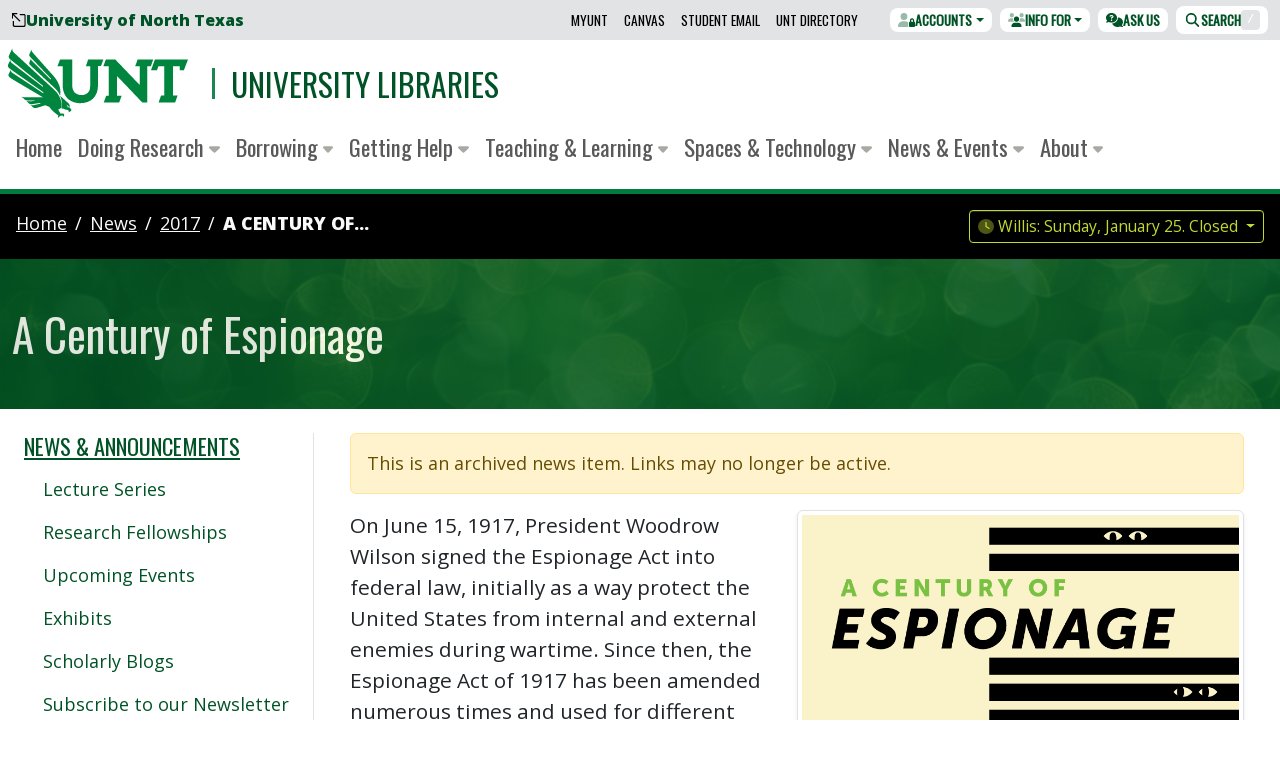

--- FILE ---
content_type: text/html; charset=utf-8
request_url: https://library.unt.edu/news/2017/century-espionage/
body_size: 27956
content:
<!DOCTYPE html>
<html lang="en-US"
      class=""
      data-bs-theme="light">
  <head>
  <meta charset="utf-8">
    <link href="https://fonts.gstatic.com"
          rel="preconnect"
          crossorigin>
    <link href="https://lgapi-us.libapps.com"
          rel="preconnect"
          crossorigin>
  <meta name="viewport"
        content="width=device-width, initial-scale=1">
  <title>A Century of Espionage - University Libraries - UNT</title>
  <meta name="description"
        content="Learn about the Espionage Act of 1917 and the history of spying in America with our resources.">
  <link rel="canonical"
        href="https://library.unt.edu/news/2017/century-espionage/">
  <link rel="stylesheet"
        href="https://fonts.googleapis.com/css2?family=Open+Sans:ital,wght@0,400;0,800;1,400&family=Oswald:wght@300;400&subset=latin-ext&display=swap"
        media="print"
        onload="this.media='all'; this.onload=null;">
  <noscript>
    <link rel="stylesheet"
          href="https://fonts.googleapis.com/css2?family=Open+Sans:ital,wght@0,400;0,800;1,400&family=Oswald:wght@300;400&subset=latin-ext&display=swap">
  </noscript>
  <style>
    :host,:root{--fa-font-solid:normal 900 1em/1 "Font Awesome 6 Pro";--fa-font-regular:normal 400 1em/1 "Font Awesome 6 Pro";--fa-font-light:normal 300 1em/1 "Font Awesome 6 Pro";--fa-font-thin:normal 100 1em/1 "Font Awesome 6 Pro";--fa-font-duotone:normal 900 1em/1 "Font Awesome 6 Duotone";--fa-font-brands:normal 400 1em/1 "Font Awesome 6 Brands";--fa-font-sharp-solid:normal 900 1em/1 "Font Awesome 6 Sharp";--fa-font-sharp-regular:normal 400 1em/1 "Font Awesome 6 Sharp";--fa-font-sharp-light:normal 300 1em/1 "Font Awesome 6 Sharp";--fa-font-sharp-thin:normal 100 1em/1 "Font Awesome 6 Sharp";--fa-font-sharp-duotone-solid:normal 900 1em/1 "Font Awesome 6 Sharp Duotone"}svg:not(:host).svg-inline--fa,svg:not(:root).svg-inline--fa{overflow:visible;box-sizing:initial}.svg-inline--fa{display:var(--fa-display,inline-block);height:1em;overflow:visible;vertical-align:-.125em}.svg-inline--fa.fa-2xs{vertical-align:.1em}.svg-inline--fa.fa-xs{vertical-align:0}.svg-inline--fa.fa-sm{vertical-align:-.07143em}.svg-inline--fa.fa-lg{vertical-align:-.2em}.svg-inline--fa.fa-xl{vertical-align:-.25em}.svg-inline--fa.fa-2xl{vertical-align:-.3125em}.svg-inline--fa.fa-pull-left{margin-right:var(--fa-pull-margin,.3em);width:auto}.svg-inline--fa.fa-pull-right{margin-left:var(--fa-pull-margin,.3em);width:auto}.svg-inline--fa.fa-li{width:var(--fa-li-width,2em);top:.25em}.svg-inline--fa.fa-fw{width:var(--fa-fw-width,1.25em)}.fa-layers svg.svg-inline--fa{bottom:0;left:0;margin:auto;position:absolute;right:0;top:0}.fa-layers-counter,.fa-layers-text{display:inline-block;position:absolute;text-align:center}.fa-layers{display:inline-block;height:1em;position:relative;text-align:center;vertical-align:-.125em;width:1em}.fa-layers svg.svg-inline--fa{transform-origin:center center}.fa-layers-text{left:50%;top:50%;transform:translate(-50%,-50%);transform-origin:center center}.fa-layers-counter{background-color:var(--fa-counter-background-color,#ff253a);border-radius:var(--fa-counter-border-radius,1em);box-sizing:border-box;color:var(--fa-inverse,#fff);line-height:var(--fa-counter-line-height,1);max-width:var(--fa-counter-max-width,5em);min-width:var(--fa-counter-min-width,1.5em);overflow:hidden;padding:var(--fa-counter-padding,.25em .5em);right:var(--fa-right,0);text-overflow:ellipsis;top:var(--fa-top,0);transform:scale(var(--fa-counter-scale,.25));transform-origin:top right}.fa-layers-bottom-right{bottom:var(--fa-bottom,0);right:var(--fa-right,0);top:auto;transform:scale(var(--fa-layers-scale,.25));transform-origin:bottom right}.fa-layers-bottom-left{bottom:var(--fa-bottom,0);left:var(--fa-left,0);right:auto;top:auto;transform:scale(var(--fa-layers-scale,.25));transform-origin:bottom left}.fa-layers-top-right{top:var(--fa-top,0);right:var(--fa-right,0);transform:scale(var(--fa-layers-scale,.25));transform-origin:top right}.fa-layers-top-left{left:var(--fa-left,0);right:auto;top:var(--fa-top,0);transform:scale(var(--fa-layers-scale,.25));transform-origin:top left}.fa-1x{font-size:1em}.fa-2x{font-size:2em}.fa-3x{font-size:3em}.fa-4x{font-size:4em}.fa-5x{font-size:5em}.fa-6x{font-size:6em}.fa-7x{font-size:7em}.fa-8x{font-size:8em}.fa-9x{font-size:9em}.fa-10x{font-size:10em}.fa-2xs{font-size:.625em;line-height:.1em;vertical-align:.225em}.fa-xs{font-size:.75em;line-height:.08333em;vertical-align:.125em}.fa-sm{font-size:.875em;line-height:.07143em;vertical-align:.05357em}.fa-lg{font-size:1.25em;line-height:.05em;vertical-align:-.075em}.fa-xl{font-size:1.5em;line-height:.04167em;vertical-align:-.125em}.fa-2xl{font-size:2em;line-height:.03125em;vertical-align:-.1875em}.fa-fw{text-align:center;width:1.25em}.fa-ul{list-style-type:none;margin-left:var(--fa-li-margin,2.5em);padding-left:0}.fa-ul>li{position:relative}.fa-li{left:calc(var(--fa-li-width, 2em)*-1);position:absolute;text-align:center;width:var(--fa-li-width,2em);line-height:inherit}.fa-border{border-radius:var(--fa-border-radius,.1em);border:var(--fa-border-width,.08em) var(--fa-border-style,solid) var(--fa-border-color,#eee);padding:var(--fa-border-padding,.2em .25em .15em)}.fa-pull-left{float:left;margin-right:var(--fa-pull-margin,.3em)}.fa-pull-right{float:right;margin-left:var(--fa-pull-margin,.3em)}.fa-beat{animation-name:fa-beat;animation-delay:var(--fa-animation-delay,0s);animation-direction:var(--fa-animation-direction,normal);animation-duration:var(--fa-animation-duration,1s);animation-iteration-count:var(--fa-animation-iteration-count,infinite);animation-timing-function:var(--fa-animation-timing,ease-in-out)}.fa-bounce{animation-name:fa-bounce;animation-delay:var(--fa-animation-delay,0s);animation-direction:var(--fa-animation-direction,normal);animation-duration:var(--fa-animation-duration,1s);animation-iteration-count:var(--fa-animation-iteration-count,infinite);animation-timing-function:var(--fa-animation-timing,cubic-bezier(.28,.84,.42,1))}.fa-fade{animation-name:fa-fade;animation-iteration-count:var(--fa-animation-iteration-count,infinite);animation-timing-function:var(--fa-animation-timing,cubic-bezier(.4,0,.6,1))}.fa-beat-fade,.fa-fade{animation-delay:var(--fa-animation-delay,0s);animation-direction:var(--fa-animation-direction,normal);animation-duration:var(--fa-animation-duration,1s)}.fa-beat-fade{animation-name:fa-beat-fade;animation-iteration-count:var(--fa-animation-iteration-count,infinite);animation-timing-function:var(--fa-animation-timing,cubic-bezier(.4,0,.6,1))}.fa-flip{animation-name:fa-flip;animation-delay:var(--fa-animation-delay,0s);animation-direction:var(--fa-animation-direction,normal);animation-duration:var(--fa-animation-duration,1s);animation-iteration-count:var(--fa-animation-iteration-count,infinite);animation-timing-function:var(--fa-animation-timing,ease-in-out)}.fa-shake{animation-name:fa-shake;animation-duration:var(--fa-animation-duration,1s);animation-iteration-count:var(--fa-animation-iteration-count,infinite);animation-timing-function:var(--fa-animation-timing,linear)}.fa-shake,.fa-spin{animation-delay:var(--fa-animation-delay,0s);animation-direction:var(--fa-animation-direction,normal)}.fa-spin{animation-name:fa-spin;animation-duration:var(--fa-animation-duration,2s);animation-iteration-count:var(--fa-animation-iteration-count,infinite);animation-timing-function:var(--fa-animation-timing,linear)}.fa-spin-reverse{--fa-animation-direction:reverse}.fa-pulse,.fa-spin-pulse{animation-name:fa-spin;animation-direction:var(--fa-animation-direction,normal);animation-duration:var(--fa-animation-duration,1s);animation-iteration-count:var(--fa-animation-iteration-count,infinite);animation-timing-function:var(--fa-animation-timing,steps(8))}@media (prefers-reduced-motion:reduce){.fa-beat,.fa-beat-fade,.fa-bounce,.fa-fade,.fa-flip,.fa-pulse,.fa-shake,.fa-spin,.fa-spin-pulse{animation-delay:-1ms;animation-duration:1ms;animation-iteration-count:1;transition-delay:0s;transition-duration:0s}}@keyframes fa-beat{0%,90%{transform:scale(1)}45%{transform:scale(var(--fa-beat-scale,1.25))}}@keyframes fa-bounce{0%{transform:scale(1) translateY(0)}10%{transform:scale(var(--fa-bounce-start-scale-x,1.1),var(--fa-bounce-start-scale-y,.9)) translateY(0)}30%{transform:scale(var(--fa-bounce-jump-scale-x,.9),var(--fa-bounce-jump-scale-y,1.1)) translateY(var(--fa-bounce-height,-.5em))}50%{transform:scale(var(--fa-bounce-land-scale-x,1.05),var(--fa-bounce-land-scale-y,.95)) translateY(0)}57%{transform:scale(1) translateY(var(--fa-bounce-rebound,-.125em))}64%{transform:scale(1) translateY(0)}to{transform:scale(1) translateY(0)}}@keyframes fa-fade{50%{opacity:var(--fa-fade-opacity,.4)}}@keyframes fa-beat-fade{0%,to{opacity:var(--fa-beat-fade-opacity,.4);transform:scale(1)}50%{opacity:1;transform:scale(var(--fa-beat-fade-scale,1.125))}}@keyframes fa-flip{50%{transform:rotate3d(var(--fa-flip-x,0),var(--fa-flip-y,1),var(--fa-flip-z,0),var(--fa-flip-angle,-180deg))}}@keyframes fa-shake{0%{transform:rotate(-15deg)}4%{transform:rotate(15deg)}8%,24%{transform:rotate(-18deg)}12%,28%{transform:rotate(18deg)}16%{transform:rotate(-22deg)}20%{transform:rotate(22deg)}32%{transform:rotate(-12deg)}36%{transform:rotate(12deg)}40%,to{transform:rotate(0deg)}}@keyframes fa-spin{0%{transform:rotate(0deg)}to{transform:rotate(1turn)}}.fa-rotate-90{transform:rotate(90deg)}.fa-rotate-180{transform:rotate(180deg)}.fa-rotate-270{transform:rotate(270deg)}.fa-flip-horizontal{transform:scaleX(-1)}.fa-flip-vertical{transform:scaleY(-1)}.fa-flip-both,.fa-flip-horizontal.fa-flip-vertical{transform:scale(-1)}.fa-rotate-by{transform:rotate(var(--fa-rotate-angle,0))}.fa-stack{display:inline-block;vertical-align:middle;height:2em;position:relative;width:2.5em}.fa-stack-1x,.fa-stack-2x{bottom:0;left:0;margin:auto;position:absolute;right:0;top:0;z-index:var(--fa-stack-z-index,auto)}.svg-inline--fa.fa-stack-1x{height:1em;width:1.25em}.svg-inline--fa.fa-stack-2x{height:2em;width:2.5em}.fa-inverse{color:var(--fa-inverse,#fff)}.fa-sr-only,.fa-sr-only-focusable:not(:focus),.sr-only,.sr-only-focusable:not(:focus){position:absolute;width:1px;height:1px;padding:0;margin:-1px;overflow:hidden;clip:rect(0,0,0,0);white-space:nowrap;border-width:0}.svg-inline--fa .fa-primary{fill:var(--fa-primary-color,currentColor);opacity:var(--fa-primary-opacity,1)}.svg-inline--fa .fa-secondary{fill:var(--fa-secondary-color,currentColor)}.svg-inline--fa .fa-secondary,.svg-inline--fa.fa-swap-opacity .fa-primary{opacity:var(--fa-secondary-opacity,.4)}.svg-inline--fa.fa-swap-opacity .fa-secondary{opacity:var(--fa-primary-opacity,1)}.svg-inline--fa mask .fa-primary,.svg-inline--fa mask .fa-secondary{fill:#000}.fa-duotone.fa-inverse,.fad.fa-inverse{color:var(--fa-inverse,#fff)}
  </style>
  <script src="/assets/omni/vendor/fontawesome/js/brands.min.js?v=6.5.2"></script>
  <script src="/assets/omni/vendor/fontawesome/js/duotone.min.js?v=6.5.2"></script>
  <script src="/assets/omni/vendor/fontawesome/js/solid.min.js?v=6.5.2"></script>
  <script src="/assets/omni/vendor/fontawesome/js/custom-icons.min.js?v=6.5.2"></script>
  <script src="/assets/omni/vendor/fontawesome/js/fontawesome.min.js?v=6.5.2"
          data-auto-add-css="false"></script>
  <link rel="stylesheet"
        href="/assets/omni/styles/main.min.css">
  <script>
    window.untLib = {};
    window.untLib.bustHash = '1768429684';
  </script>
  



<script>
  // Ensure window.untLib exists
  window.untLib = window.untLib || {};
  // Create an analytics object within untLib
  window.untLib.analytics = {
    /**
     * Checks if DNT (Do Not Track) is enabled.
     * @returns {boolean} - True if DNT is respected, otherwise false.
     */
    respectDnt: () =>
      ['1', 'yes'].includes(
        navigator.doNotTrack || window.doNotTrack || navigator.msDoNotTrack
      ),
    /**
     * Dynamically loads a script into the document head.
     * @param {string} src - The source URL of the script to load.
     * @param {Function} [onLoad] - Optional callback to execute once the script loads.
     */
    loadScript: (src, onLoad = () => {}) => {
      const script = document.createElement('script');
      script.async = true;
      script.src = src;
      script.onload = onLoad;
      document.head.appendChild(script);
    },
    /**
     * Initializes Google Analytics 4 (GA4) tracking.
     */
    initializeGA4: function () {
      this.loadScript('https://www.googletagmanager.com/gtag/js?id=G-RYXSNRFSV9', () => {
        window.dataLayer = window.dataLayer || [];
        function gtag(){dataLayer.push(arguments);}
        gtag('js', new Date());
        gtag('config', 'G-RYXSNRFSV9');
      });
    },

    /**
     * Initializes Siteimprove Analytics tracking.
     */
    initializeSiteimprove: function () {
      this.loadScript('https://siteimproveanalytics.com/js/siteanalyze_8543.js', () => {
        console.log('Siteimprove Analytics script loaded.');
      });
    },
  };

  // Respect DNT for analytics related loads
  if (!window.untLib.analytics.respectDnt()) {
    window.untLib.analytics.initializeGA4();
    window.untLib.analytics.initializeSiteimprove();
  }
</script>

  
  

    <link rel="icon"
        href="/assets/omni/images/icons/favicon.ico?v=omni"
        sizes="16x16">
  <link rel="icon"
        type="image/svg+xml"
        href="/assets/omni/images/icons/favicon.svg?v=omni">
  <link rel="apple-touch-icon"
        sizes="180x180"
        href="/assets/omni/images/icons/apple-touch-icon.png?v=omni">
  <link rel="manifest" href="/assets/omni/images/icons/manifest.json?v=omni">

        



	<meta name="robots" content="noindex">

    </head>

  <body class="">
    
<div id="svg-symbols">
<svg style="display: none;">
  <symbol id="svg-unt-lettermark-eagle-combo"
          class="unt-lettermark-eagle-combo" 
          aria-hidden="true" 
          focusable="false" 
          role="img" 
          xmlns="http://www.w3.org/2000/svg" 
          viewBox="0 0 96.8 37.8">
    <g transform="translate(-21.401 -16)">
      <g id="Eagle-1">
        <g>
          <path class="st0" d="M54.4,48c-0.3-0.1-0.8,0.1-0.8,0.1c-0.1-0.7-0.9-1.7-0.9-1.7S54.4,47.9,54.4,48c0-0.1,0.6-1.1-0.5-2.1c-1.5-1.5-4.5-4.1-4.5-4.1c0.2,0.7,1.4,2.8,0.8,6.8l1.5,0.3l0.2,0.3c0,0,1.7,0.2,2,0.5c0,0,0.6,0.4-0.1,1c0,0,1-0.2,1.5-0.8c0,0,0.5-0.4-0.1-1L54.4,48"/>
        </g>
        <g>
          <path class="st0" d="M46.3,38.6L24.4,18.3c-1-1-0.6-2.3-0.6-2.3L22,19.9c-0.5,1.3,0.2,2,0.8,2.4c0.5,0.4,17.4,14.1,17.4,14.1V37L23.4,24.1c-0.8-0.6-0.7-1.7-0.7-1.7l-1.2,2.5c-0.6,1.4,0.8,2.3,1.5,2.7c0.6,0.5,17.3,12.2,17.3,12.2l0.1,0.7c0,0-16.2-10.8-16.8-11.2c-0.7-0.4-0.7-1.5-0.7-1.5l-1.2,2.5c-0.5,1,0.9,1.7,1.5,2.2c0.4,0.3,9.5,5.7,17,10.1h-9.7c-1.4,0-1.9-0.4-1.9-0.4l1.3,1.2c0.2,0.2,0.8,0.9,1.7,0.9c0.6,0,3.6,0,3.6,0l0.7,0.3l-3.2,0.2c-0.6,0-0.8,0.1-1.6-0.3l1.4,1.3c0.4,0.3,0.7,0.6,1.4,0.6c0.7-0.1,4.6-0.7,4.6-0.7l0.6,0.3L35,46.9c-0.9,0.2-1.6-0.3-1.6-0.3s0.8,0.8,1.3,1.3c0.6,0.5,1,0.8,2.7,0.3c0.7-0.2,4-1.3,4-1.3l2.2,0.9c2.2,3,4.9,4.6,4.9,4.6c-0.5,0.7-0.1,1.4-0.1,1.4c0.4-0.9,1.5-1.4,2.2-1.3c0.6,0.1,0.5,0.9,0.5,0.8c0.4-0.5,0.8-1.1,0.3-1.7c-0.5-0.6-1.7-0.1-1.7-0.1l-1.3-2.2l1.7-1C51,42.6,46.3,38.6,46.3,38.6"/>
        </g>
        <path class="st0" d="M45.1,30.2c-0.3-0.3-10.4-11.7-10.4-11.7c-0.9-1-0.6-1.7-0.6-1.8l-1.2,2.7c-0.3,0.7,0.2,1.2,0.6,1.6c0.4,0.4,11,11.5,11,11.5l-0.1,0.6l-10-10c-0.8-0.8-0.6-1.5-0.6-1.5l-1,2.4c-0.2,0.8,0.6,1.3,1,1.7c0.6,0.6,11.8,11,12.7,11.9c2,1.8,2.9,4.1,2.9,4.1C50.6,36,46.2,31.5,45.1,30.2"/>
      </g>
      <g id="UNT-1">
        <path class="st0" d="M100.4,22.2L98.3,28h3.2l0.8-2.2h3.1v15.9h-1.7l-1.3,3.7h8.9l1.3-3.7h-2.5V25.8h3.7V28h2.2l2.2-5.8L100.4,22.2"/>
        <path class="st0" d="M63.3,25.8h2.3v10.4c0,1.9-0.3,3-1.3,4c-0.9,0.8-2.1,1.3-3.3,1.2c-1.4,0.1-2.8-0.5-3.8-1.4c-0.8-0.9-1.3-2.3-1.3-4.4V22.2h-6.5L48,25.8h2.8v9.9c0,9.4,7.3,10.1,9.5,10.1c5.8,0,9.5-3.7,9.5-9.5V25.7h1.6l1.3-3.5h-8.2"/>
        <path class="st0" d="M96.3,25.8v19.6h-2.7c0,0-12.8-13.5-13.6-14.3v10.7h2.5l-1.3,3.6h-8.3l1.3-3.6h1.4v-16h-2.9l1.3-3.6h5.1c0,0,9.7,10.2,13.2,13.8V25.9h-2.5l1.3-3.7h8.4l-1.3,3.7L96.3,25.8"/>
      </g>
    </g>
  </symbol>
</svg>

<svg style="display: none;">
  <symbol id="svg-unt-wordmark-eagle-combo"
          class="unt-wordmark-eagle-combo" 
          aria-hidden="true" 
          focusable="false" 
          role="img" 
          xmlns="http://www.w3.org/2000/svg" 
          viewBox="0 0 220 40">

    <g transform="translate(-21.401 -16)">
      <g id="Eagle-2">
        <g>
          <path class="st0" d="M54.4,50.2c-0.3-0.1-0.8,0.1-0.8,0.1c-0.1-0.7-0.9-1.7-0.9-1.7S54.4,50.1,54.4,50.2c0-0.1,0.6-1.1-0.5-2.1c-1.5-1.5-4.5-4.1-4.5-4.1c0.2,0.7,1.4,2.8,0.8,6.8l1.5,0.3l0.2,0.3c0,0,1.7,0.2,2,0.5c0,0,0.6,0.4-0.1,1c0,0,1-0.2,1.5-0.8c0,0,0.5-0.4-0.1-1L54.4,50.2"/>
        </g>
        <g>
          <path class="st0" d="M46.3,40.8L24.4,20.5c-1-1-0.6-2.3-0.6-2.3L22,22.1c-0.5,1.3,0.2,2,0.8,2.4c0.5,0.4,17.4,14.1,17.4,14.1v0.6L23.4,26.3c-0.8-0.6-0.7-1.7-0.7-1.7l-1.2,2.5c-0.6,1.4,0.8,2.3,1.5,2.7C23.6,30.3,40.3,42,40.3,42l0.1,0.7c0,0-16.2-10.8-16.8-11.2c-0.7-0.4-0.7-1.5-0.7-1.5l-1.2,2.5c-0.5,1,0.9,1.7,1.5,2.2c0.4,0.3,9.5,5.7,17,10.1h-9.7c-1.4,0-1.9-0.4-1.9-0.4l1.3,1.2c0.2,0.2,0.8,0.9,1.7,0.9c0.6,0,3.6,0,3.6,0l0.7,0.3L32.7,47c-0.6,0-0.8,0.1-1.6-0.3l1.4,1.3c0.4,0.3,0.7,0.6,1.4,0.6c0.7-0.1,4.6-0.7,4.6-0.7l0.6,0.3L35,49.1c-0.9,0.2-1.6-0.3-1.6-0.3s0.8,0.8,1.3,1.3c0.6,0.5,1,0.8,2.7,0.3c0.7-0.2,4-1.3,4-1.3l2.2,0.9c2.2,3,4.9,4.6,4.9,4.6C48,55.3,48.4,56,48.4,56c0.4-0.9,1.5-1.4,2.2-1.3c0.6,0.1,0.5,0.9,0.5,0.8c0.4-0.5,0.8-1.1,0.3-1.7c-0.5-0.6-1.7-0.1-1.7-0.1l-1.3-2.2l1.7-1C51,44.8,46.3,40.8,46.3,40.8"/>
        </g>
        <path class="st0" d="M45.1,32.4c-0.3-0.3-10.4-11.7-10.4-11.7c-0.9-1-0.6-1.7-0.6-1.8l-1.2,2.7c-0.3,0.7,0.2,1.2,0.6,1.6c0.4,0.4,11,11.5,11,11.5l-0.1,0.6l-10-10c-0.8-0.8-0.6-1.5-0.6-1.5l-1,2.4c-0.2,0.8,0.6,1.3,1,1.7c0.6,0.6,11.8,11,12.7,11.9c2,1.8,2.9,4.1,2.9,4.1C50.6,38.2,46.2,33.7,45.1,32.4"/>
      </g>
      <g id="UNT-2">
        <path class="st0" d="M100.4,24.4l-2.1,5.8h3.2l0.8-2.2h3.1v15.9h-1.7l-1.3,3.7h8.9l1.3-3.7h-2.5V28h3.7v2.2h2.2l2.2-5.8L100.4,24.4"/>
        <path class="st0" d="M63.3,28h2.3v10.4c0,1.9-0.3,3-1.3,4c-0.9,0.8-2.1,1.3-3.3,1.2c-1.4,0.1-2.8-0.5-3.8-1.4c-0.8-0.9-1.3-2.3-1.3-4.4V24.4h-6.5L48,28h2.8v9.9c0,9.4,7.3,10.1,9.5,10.1c5.8,0,9.5-3.7,9.5-9.5V27.9h1.6l1.3-3.5h-8.2"/>
        <path class="st0" d="M96.3,28v19.6h-2.7c0,0-12.8-13.5-13.6-14.3V44h2.5l-1.3,3.6h-8.3l1.3-3.6h1.4V28h-2.9l1.3-3.6h5.1c0,0,9.7,10.2,13.2,13.8V28.1h-2.5l1.3-3.7h8.4l-1.3,3.7L96.3,28"/>
      </g>
    </g>
    <g class="st1">
      <path class="st0" d="M103.7,8.4h2.3v5.4c0,0.9,0.1,1.6,0.5,2c0.3,0.4,0.7,0.6,1.3,0.6s1-0.2,1.3-0.6c0.3-0.4,0.5-1,0.5-2V8.4h2.2v5.2c0,1.6-0.3,2.8-1,3.5c-0.7,0.7-1.7,1.1-3,1.1c-1.3,0-2.3-0.4-3-1.1c-0.7-0.7-1-1.9-1-3.5V8.4z"/>
      <path class="st0" d="M114.1,8.4h2.3l2.6,4.8l1,2.1h0.1c-0.1-0.5-0.1-1.1-0.2-1.7c-0.1-0.6-0.1-1.2-0.1-1.8V8.4h2.2v9.6h-2.3l-2.6-4.8l-1-2.1H116c0.1,0.5,0.1,1.1,0.2,1.7c0.1,0.6,0.1,1.2,0.1,1.8v3.4h-2.2V8.4z"/>
      <path class="st0" d="M124.4,8.4h2.3v9.6h-2.3V8.4z"/>
      <path class="st0" d="M127.8,8.4h2.4l1.2,4.5c0.2,0.5,0.3,1,0.4,1.5s0.3,1,0.4,1.5h0.1c0.1-0.5,0.3-1,0.4-1.5c0.1-0.5,0.3-1,0.4-1.5l1.2-4.5h2.3l-3,9.6h-2.7L127.8,8.4z"/>
      <path class="st0" d="M137.7,8.4h6.3v1.8h-4v1.9h3.4V14H140v2.2h4.2v1.8h-6.5V8.4z"/>
      <path class="st0" d="M151.7,18.1l-1.9-3.5h-1.3v3.5h-2.3V8.4h3.6c0.5,0,1,0,1.5,0.1s0.9,0.3,1.2,0.5s0.6,0.5,0.8,0.9c0.2,0.4,0.3,0.9,0.3,1.4c0,0.7-0.2,1.3-0.5,1.8c-0.3,0.5-0.8,0.8-1.3,1l2.3,3.9H151.7z M148.5,12.9h1.2c0.6,0,1.1-0.1,1.4-0.4c0.3-0.2,0.5-0.6,0.5-1.1c0-0.5-0.2-0.8-0.5-1c-0.3-0.2-0.8-0.3-1.4-0.3h-1.2V12.9z"/>
      <path class="st0" d="M156.2,15.4c0.4,0.3,0.8,0.5,1.2,0.7c0.4,0.2,0.9,0.3,1.3,0.3c0.5,0,0.8-0.1,1.1-0.3c0.2-0.2,0.3-0.4,0.3-0.7c0-0.1,0-0.3-0.1-0.4s-0.2-0.2-0.3-0.3c-0.1-0.1-0.3-0.2-0.5-0.2c-0.2-0.1-0.4-0.2-0.6-0.2l-1.3-0.5c-0.3-0.1-0.5-0.2-0.8-0.4c-0.2-0.2-0.5-0.3-0.7-0.6c-0.2-0.2-0.3-0.5-0.5-0.7s-0.2-0.6-0.2-1c0-0.4,0.1-0.8,0.3-1.1s0.4-0.7,0.7-0.9c0.3-0.3,0.7-0.5,1.1-0.6c0.4-0.1,0.9-0.2,1.5-0.2c0.6,0,1.2,0.1,1.7,0.3s1.1,0.5,1.5,0.9l-1.2,1.4c-0.3-0.2-0.7-0.4-1-0.6c-0.3-0.1-0.7-0.2-1.1-0.2c-0.4,0-0.7,0.1-0.9,0.2c-0.2,0.2-0.3,0.4-0.3,0.6c0,0.1,0,0.3,0.1,0.4c0.1,0.1,0.2,0.2,0.3,0.3c0.1,0.1,0.3,0.2,0.5,0.2c0.2,0.1,0.4,0.2,0.6,0.2l1.3,0.5c0.6,0.2,1.1,0.6,1.5,1c0.4,0.4,0.5,1,0.5,1.6c0,0.4-0.1,0.8-0.3,1.1c-0.2,0.4-0.4,0.7-0.7,0.9c-0.3,0.3-0.7,0.5-1.2,0.7s-1,0.2-1.6,0.2c-0.7,0-1.3-0.1-2-0.3c-0.7-0.2-1.2-0.6-1.8-1L156.2,15.4z"/>
      <path class="st0" d="M164.2,8.4h2.3v9.6h-2.3V8.4z"/>
      <path class="st0" d="M170.8,10.3H168V8.4h7.9v1.8h-2.8v7.8h-2.3V10.3z"/>
      <path class="st0" d="M178.9,14.6l-3.1-6.2h2.5l0.9,2.2c0.1,0.4,0.3,0.7,0.4,1.1c0.1,0.3,0.3,0.7,0.4,1.1h0.1c0.1-0.4,0.3-0.7,0.4-1.1c0.1-0.3,0.3-0.7,0.4-1.1l0.9-2.2h2.4l-3.1,6.2v3.4h-2.3V14.6z"/>
    </g>
    <g class="st1">
      <path class="st0" d="M107.9,31.7c-0.7,0-1.3-0.1-1.9-0.3s-1-0.6-1.5-1s-0.7-1-0.9-1.6c-0.2-0.6-0.3-1.3-0.3-2.1s0.1-1.5,0.3-2.1c0.2-0.6,0.5-1.1,0.9-1.6c0.4-0.4,0.9-0.7,1.5-1s1.2-0.3,1.9-0.3c0.7,0,1.3,0.1,1.9,0.3s1,0.5,1.5,1c0.4,0.4,0.7,0.9,0.9,1.6s0.3,1.3,0.3,2.1c0,0.8-0.1,1.5-0.3,2.1c-0.2,0.6-0.5,1.1-0.9,1.6c-0.4,0.4-0.9,0.8-1.5,1S108.5,31.7,107.9,31.7z M107.9,29.9c0.7,0,1.2-0.3,1.6-0.8c0.4-0.6,0.6-1.3,0.6-2.3c0-1-0.2-1.7-0.6-2.3c-0.4-0.5-1-0.8-1.6-0.8c-0.7,0-1.2,0.3-1.6,0.8c-0.4,0.5-0.6,1.3-0.6,2.3c0,1,0.2,1.7,0.6,2.3S107.2,29.9,107.9,29.9z"/>
      <path class="st0" d="M114.4,21.9h6.4v1.8h-4.1V26h3.5v1.8h-3.5v3.7h-2.3V21.9z"/>
      <path class="st0" d="M125.7,21.9h2.3l2.6,4.8l1,2.1h0.1c-0.1-0.5-0.1-1.1-0.2-1.7s-0.1-1.2-0.1-1.8v-3.4h2.2v9.6h-2.3l-2.6-4.8l-1-2.1h-0.1c0.1,0.5,0.1,1.1,0.2,1.7c0.1,0.6,0.1,1.2,0.1,1.8v3.4h-2.2V21.9z"/>
      <path class="st0" d="M140.2,31.7c-0.7,0-1.3-0.1-1.9-0.3c-0.6-0.2-1-0.6-1.5-1s-0.7-1-0.9-1.6c-0.2-0.6-0.3-1.3-0.3-2.1s0.1-1.5,0.3-2.1c0.2-0.6,0.5-1.1,0.9-1.6c0.4-0.4,0.9-0.7,1.5-1c0.6-0.2,1.2-0.3,1.9-0.3c0.7,0,1.3,0.1,1.9,0.3s1,0.5,1.5,1c0.4,0.4,0.7,0.9,0.9,1.6s0.3,1.3,0.3,2.1c0,0.8-0.1,1.5-0.3,2.1c-0.2,0.6-0.5,1.1-0.9,1.6c-0.4,0.4-0.9,0.8-1.5,1S140.8,31.7,140.2,31.7z M140.2,29.9c0.7,0,1.2-0.3,1.6-0.8c0.4-0.6,0.6-1.3,0.6-2.3c0-1-0.2-1.7-0.6-2.3c-0.4-0.5-1-0.8-1.6-0.8c-0.7,0-1.2,0.3-1.6,0.8c-0.4,0.5-0.6,1.3-0.6,2.3c0,1,0.2,1.7,0.6,2.3S139.5,29.9,140.2,29.9z"/>
      <path class="st0" d="M152.1,31.6l-1.9-3.5h-1.3v3.5h-2.3v-9.6h3.6c0.5,0,1,0,1.5,0.1c0.5,0.1,0.9,0.3,1.2,0.5c0.4,0.2,0.6,0.5,0.8,0.9s0.3,0.9,0.3,1.4c0,0.7-0.2,1.3-0.5,1.8c-0.3,0.5-0.8,0.8-1.3,1l2.3,3.9H152.1z M148.9,26.4h1.2c0.6,0,1.1-0.1,1.4-0.4c0.3-0.2,0.5-0.6,0.5-1.1c0-0.5-0.2-0.8-0.5-1c-0.3-0.2-0.8-0.3-1.4-0.3h-1.2V26.4z"/>
      <path class="st0" d="M157.9,23.8h-2.8v-1.8h7.9v1.8h-2.8v7.8h-2.3V23.8z"/>
      <path class="st0" d="M164.5,21.9h2.3v3.7h3.5v-3.7h2.3v9.6h-2.3v-4h-3.5v4h-2.3V21.9z"/>
      <path class="st0" d="M180.2,23.8h-2.8v-1.8h7.9v1.8h-2.8v7.8h-2.3V23.8z"/>
      <path class="st0" d="M186.8,21.9h6.3v1.8h-4v1.9h3.4v1.8h-3.4v2.2h4.2v1.8h-6.5V21.9z"/>
      <path class="st0" d="M197.1,26.6l-2.6-4.7h2.5l0.9,1.8c0.1,0.2,0.2,0.5,0.3,0.7c0.1,0.3,0.2,0.5,0.4,0.8h0.1c0.1-0.3,0.2-0.6,0.3-0.8c0.1-0.3,0.2-0.5,0.3-0.7l0.8-1.8h2.4l-2.6,4.8l2.8,4.8h-2.5l-1-2c-0.1-0.3-0.2-0.5-0.4-0.8c-0.1-0.3-0.2-0.5-0.4-0.8h-0.1c-0.1,0.3-0.2,0.6-0.3,0.8c-0.1,0.3-0.2,0.5-0.3,0.8l-0.9,2h-2.5L197.1,26.6z"/>
      <path class="st0" d="M208.8,29.3h-3.1l-0.6,2.3h-2.3l3.2-9.6h2.7l3.2,9.6h-2.4L208.8,29.3z M208.3,27.6l-0.2-0.9c-0.1-0.5-0.3-1-0.4-1.5c-0.1-0.5-0.3-1.1-0.4-1.6h-0.1c-0.1,0.5-0.3,1-0.4,1.6c-0.1,0.5-0.3,1-0.4,1.5l-0.2,0.9H208.3z"/>
      <path class="st0" d="M213.6,28.8c0.4,0.3,0.8,0.5,1.2,0.7c0.4,0.2,0.9,0.3,1.3,0.3c0.5,0,0.8-0.1,1.1-0.3c0.2-0.2,0.3-0.4,0.3-0.7c0-0.1,0-0.3-0.1-0.4s-0.2-0.2-0.3-0.3s-0.3-0.2-0.5-0.2c-0.2-0.1-0.4-0.2-0.6-0.2l-1.3-0.5c-0.3-0.1-0.5-0.2-0.8-0.4c-0.2-0.2-0.5-0.3-0.7-0.6c-0.2-0.2-0.3-0.5-0.5-0.7c-0.1-0.3-0.2-0.6-0.2-1c0-0.4,0.1-0.8,0.3-1.1s0.4-0.7,0.7-0.9c0.3-0.3,0.7-0.5,1.1-0.6c0.4-0.1,0.9-0.2,1.5-0.2c0.6,0,1.2,0.1,1.7,0.3s1.1,0.5,1.5,0.9l-1.2,1.4c-0.3-0.2-0.7-0.4-1-0.6s-0.7-0.2-1.1-0.2c-0.4,0-0.7,0.1-0.9,0.2c-0.2,0.2-0.3,0.4-0.3,0.6c0,0.1,0,0.3,0.1,0.4s0.2,0.2,0.3,0.3s0.3,0.2,0.5,0.2c0.2,0.1,0.4,0.2,0.6,0.2l1.3,0.5c0.6,0.2,1.1,0.6,1.5,1c0.4,0.4,0.5,1,0.5,1.6c0,0.4-0.1,0.8-0.3,1.1c-0.2,0.4-0.4,0.7-0.7,0.9c-0.3,0.3-0.7,0.5-1.2,0.7s-1,0.2-1.6,0.2c-0.7,0-1.3-0.1-2-0.3c-0.7-0.2-1.2-0.6-1.8-1L213.6,28.8z"/>
    </g>
  </symbol>
</svg>

<svg style="display: none;">
  <symbol id="svg-unt-diving-eagle"
          class="" 
          aria-hidden="true" 
          focusable="false" 
          role="img" 
          xmlns="http://www.w3.org/2000/svg" 
          width="11"
          height="12.104"
          viewBox="0 0 11 12.104">
      <path fill="currentColor" d="M75.024,65.824c-.091-.045-.242.046-.242.046a1.956,1.956,0,0,0-.288-.561s.515.469.53.515a.57.57,0,0,0-.151-.667c-.5-.469-1.439-1.318-1.439-1.318a3.69,3.69,0,0,1,.242,2.167l.5.091.061.091a2.172,2.172,0,0,1,.652.151s.2.137-.015.318a1.111,1.111,0,0,0,.5-.242.229.229,0,0,0,0-.323l-.011-.01-.333-.258" 
            transform="translate(-64.436 -55.567)"/>
      <path fill="currentColor" d="M29.368,23.257l-7.015-6.515a.757.757,0,0,1-.2-.741l-.56,1.259a.633.633,0,0,0,.242.787c.152.136,5.576,4.53,5.576,4.53v.182l-5.364-4.153a.594.594,0,0,1-.227-.53l-.379.8c-.182.454.273.742.47.879.181.136,5.53,3.879,5.53,3.879l.045.228s-5.2-3.47-5.394-3.592a.635.635,0,0,1-.228-.484l-.378.8c-.152.334.288.561.5.7.137.091,3.045,1.818,5.439,3.243H24.306a.949.949,0,0,1-.605-.137l.424.394a.827.827,0,0,0,.53.288h1.136l.227.091L25,25.226a.9.9,0,0,1-.515-.106l.455.424a.635.635,0,0,0,.455.2c.227-.015,1.485-.227,1.485-.227l.2.091-1.318.288a.733.733,0,0,1-.515-.091l.409.409c.182.151.333.273.879.106.227-.061,1.273-.409,1.273-.409l.7.288A5.791,5.791,0,0,0,30.08,27.68a.4.4,0,0,0-.015.424.719.719,0,0,1,.712-.409c.2.015.151.288.151.273.136-.152.242-.363.106-.53-.151-.2-.56-.015-.56-.015l-.409-.711.53-.318a3.739,3.739,0,0,0-1.227-3.136" 
            transform="translate(-21.401 -16)"/>
      <path fill="currentColor" d="M46.4,21.626c-.091-.091-3.333-3.743-3.333-3.743a.571.571,0,0,1-.182-.576l-.379.849c-.091.227.061.378.182.515.136.136,3.545,3.7,3.545,3.7l-.015.2-3.242-3.227c-.272-.273-.182-.47-.182-.5l-.333.788c-.061.242.182.409.333.56.182.182,3.788,3.545,4.076,3.8a4.379,4.379,0,0,1,.94,1.318c.363-1.818-1.045-3.258-1.409-3.682" 
            transform="translate(-38.811 -17.081)"/>

  </symbol>
</svg>

<svg style="display: none;">
  <symbol id="svg-unt-wordmark"
          class="" 
          aria-hidden="true" 
          focusable="false" 
          role="img" 
          xmlns="http://www.w3.org/2000/svg" 
          viewBox="0 0 411.381 86.706">
    <g transform="translate(68.354)">
      <path d="M1705.155,735.805c-5.7,0-11.392-1.9-13.291-5.062-1.9-2.533-1.9-5.065-1.9-16.457v-8.228c0-1.265-1.9-1.265-2.533-1.265h-.631l.631-1.9h12.026l-.634,1.9c-1.265,0-3.164,0-3.164,1.9V721.25c0,4.428,0,11.392,8.86,11.392,6.329,0,9.493-3.166,9.493-10.127V706.058c0-1.265-2.53-1.265-2.53-1.265l.631-1.9h8.862l-.633,1.9h-.634c-.631,0-1.9,0-1.9,1.9V721.25c0,1.9-.631,7.595-3.164,10.758-1.9,2.532-6.33,3.8-9.493,3.8" 
            transform="translate(-1686.802 -701.63)" 
            fill="currentColor" />
      <path d="M1731.379,735.172c-4.429-5.062-7.594-7.595-9.493-10.124l-3.163-3.166-3.164-3.8c-3.166-3.8-5.7-6.327-6.964-7.595V734.54H1701l.633-1.9c1.265,0,2.532,0,2.532-1.9V706.058c0-1.265-1.267-1.265-2.532-1.265l.631-1.9h5.065l9.493,10.76s10.127,10.758,12.657,13.291V702.895h8.229v1.9c-.634,0-3.164,0-3.164,1.265,0,0-.633,13.293-.633,17.09v12.023h-2.533" 
            transform="translate(-1663.662 -701.63)" 
            fill="currentColor" />
      <path d="M1718.391,733.035h0c1.267,0,2.532,0,2.532-1.267V705.82c0-1.268-1.9-1.268-3.164-1.268h-.634l.634-1.9h10.759l-.631,1.9c-1.268,0-1.9,0-1.9,1.268v25.947c0,.634.631.634,1.265,1.267h2.532l-.634,1.9h-10.76v-1.9" 
            transform="translate(-1637.383 -702.023)" 
            fill="currentColor" />
      <path d="M1739.268,735.564s-3.164-7.595-6.961-16.454c-2.532-5.062-5.062-10.127-6.33-12.659l-.631-.631a2.527,2.527,0,0,0-2.532-1.268h-.634l.634-1.9h6.33l9.492,19.62c1.265,3.8,1.9,5.065,2.53,6.963,0-1.268,4.431-11.392,4.431-11.392s4.431-9.5,5.065-11.395l1.264-3.8h6.33l.631,2.533c-.631,0-1.9,0-3.8,3.166-1.265,1.9-4.428,9.493-4.428,9.493l-7.6,17.719h-3.8" 
            transform="translate(-1629.147 -702.023)" 
            fill="currentColor" />
      <path d="M1781.385,736.589c-5.063,0-8.86-.634-13.922-5.7-5.7-6.33-12.026-13.29-12.026-13.924v18.355h-8.229l.634-1.9c1.265,0,1.9,0,2.529-.634V706.211c0-1.268-1.9-1.268-2.529-1.268l.631-1.9h13.293c3.164,0,8.86,1.268,8.86,5.7,0,5.062-4.431,7.595-8.86,8.86,13.291,13.924,16.454,15.823,22.15,15.823h1.265c2.532-.634,6.963-2.532,6.963-6.964,0-2.53,0-5.7-6.963-5.7-5.7-.631-8.86-3.163-8.86-7.594a9.521,9.521,0,0,1,2.532-6.961,12.876,12.876,0,0,1,9.493-3.8c5.063,0,6.961,2.53,6.961,2.53l-.632,5.7h-1.9l-.631-2.532c0-.634-2.532-1.9-5.7-1.9-3.8,0-5.7,1.9-5.7,5.062s2.53,5.065,7.594,5.7c5.7.634,8.229,3.166,8.229,7.595,0,6.33-7.6,12.026-15.191,12.026m-25.948-30.378v10.758c5.7-.631,8.86-2.53,8.86-6.961,0-3.8-3.8-4.431-6.327-4.431-1.9,0-1.9.634-2.533.634" 
            transform="translate(-1588.355 -702.414)" 
            fill="currentColor" />
      <path d="M1768.78,733.273h0c1.267,0,2.533,0,2.533-1.265v-25.95c0-1.265-1.266-1.265-2.533-1.265h-.631l.631-1.9h10.761l-.635,1.9c-1.264,0-2.532,0-2.532,1.265v25.95c0,.633.634.633.634,1.265h2.533l-.635,1.9h-10.758l.631-1.9" 
            transform="translate(-1554.232 -701.63)" 
            fill="currentColor" />
      <path d="M1813.948,735.564h-5.7l.633-1.9s2.532,0,2.532-1.265v-8.86c0-1.9-1.268-3.166-3.166-6.33a11.1,11.1,0,0,0-2.53-3.164c-5.065-7.6-5.7-7.6-8.862-7.6H1789.9V732.4c0,.633.631.633.631,1.265h2.532l-.631,1.9h-10.76l.633-1.9h1.265c.635,0,1.9,0,1.9-1.265V705.82h-8.228c-1.9,0-2.53,2.53-2.53,2.53l-1.268-.631,1.9-5.065h25.316c5.065,0,5.7,1.9,8.862,6.33a13.951,13.951,0,0,1,1.9,3.166,36.2,36.2,0,0,1,2.53,4.428l1.268,2.533c.631-1.265,4.428-7.595,6.961-11.392l2.532-3.8a1.967,1.967,0,0,0,.631-1.268h5.7v.634c-.634,0-2.532,1.265-3.8,3.163-.631.634-.631,1.268-1.265,1.9-3.164,3.8-9.494,12.659-9.494,15.823V732.4c0,.633.634.633.634,1.265h2.53l-.631,1.9h-5.065" 
            transform="translate(-1545.604 -702.023)" 
            fill="currentColor" />
      <path d="M1753.948,735.564h-17.087l.634-1.9a2.479,2.479,0,0,0,2.532-2.53V705.82c0-1.268-1.267-1.268-1.9-1.268h-.634l.634-1.9h15.82a9.167,9.167,0,0,1,3.8.634v4.431l-1.9,1.265c0-1.9-.632-3.163-5.062-3.163h-5.062v10.758h11.392l-1.267,3.8h-10.125V732.4h10.759V727.97l2.532,1.9v5.7h-5.065" 
            transform="translate(-1605.221 -702.023)" 
            fill="currentColor" />
    </g>
    <g transform="translate(0 49.364)">
      <path d="M1676.632,754.576c-9.494,0-15.823-6.327-15.823-15.82,0-6.964,3.163-12.659,8.859-15.189a25.373,25.373,0,0,1,9.493-1.9c9.5,0,15.191,5.7,15.191,14.555,1.265,10.127-6.963,18.352-17.721,18.352M1677.9,724.2a11.543,11.543,0,0,0-10.759,6.33,22.743,22.743,0,0,0-1.267,6.961c0,5.7,1.9,9.493,5.7,12.025a12.767,12.767,0,0,0,6.963,1.9c6.961,0,12.026-5.7,12.026-13.924,0-5.7-1.9-9.493-6.329-11.392-1.268-1.265-3.8-1.9-6.33-1.9" 
            transform="translate(-1660.809 -720.4)" 
            fill="currentColor" />
      <path d="M1676.6,752.2a2.32,2.32,0,0,0,2.532-2.532V724.352c0-1.267-1.9-1.267-2.532-1.267h-.634l.634-1.9h16.453a9.175,9.175,0,0,1,3.8.634v4.431l-1.9,1.265c0-1.265-.631-3.164-5.062-3.164h-5.062V735.11h11.392l-1.267,3.163h-10.125v12.659c0,.631.632.631.632,1.265H1688l-.634,1.9h-11.392l.634-1.9" 
            transform="translate(-1636.099 -721.186)" 
            fill="currentColor" />
      <path d="M1722.3,753.311c-4.431-5.062-6.964-7.595-9.493-10.127l-3.166-3.163-2.53-2.532c-3.8-3.8-6.329-6.961-7.594-8.226v24.048h-7.595l.631-1.9c1.267,0,2.532,0,2.532-1.9V724.831c0-1.265-1.265-1.265-3.8-1.265h-.633l.633-1.9h6.33l9.493,10.758s10.124,10.758,12.656,13.29V721.668h7.595l-.631,1.9c-.634,0-2.532,0-2.532,1.265,0,0-.634,13.29-.634,17.088v12.026H1722.3v-.634" 
            transform="translate(-1612.174 -720.4)" 
            fill="currentColor" />
      <path d="M1750.266,756.867c-1.264-.631-3.163-2.53-5.062-5.062-.634-1.265-1.9-1.9-2.533-3.163-6.327-6.964-12.023-13.29-12.023-13.924V753.07h-8.228l.633-1.9c1.265,0,1.9,0,2.531-.631v-.634l.634-15.189c0-3.8,0-6.961-.634-8.859V724.59c0-1.265-1.9-1.265-2.531-1.265l.631-1.9h12.659c3.163,0,8.86,1.265,8.86,5.7,0,5.062-3.8,6.961-7.595,8.228a2.207,2.207,0,0,0-1.265.631,79.7,79.7,0,0,1,7.595,7.595c3.164,3.166,6.327,6.964,9.493,9.493a23.6,23.6,0,0,0,4.431,3.8h-7.6m-17.719-32.908h-1.9v10.758a9.572,9.572,0,0,0,5.062-1.265q3.8-1.9,3.8-5.7c-.632-2.533-2.531-3.8-6.96-3.8" 
            transform="translate(-1560.4 -720.793)" 
            fill="currentColor" />
      <path d="M1722.6,754.73c-9.493,0-15.823-6.33-15.823-15.823,0-7.594,3.166-12.657,8.862-15.822a25.4,25.4,0,0,1,9.493-1.9c9.493,0,15.823,5.7,15.823,14.558.631,11.392-7.6,18.987-18.355,18.987m1.265-30.378a11.54,11.54,0,0,0-10.758,6.327,22.739,22.739,0,0,0-1.265,6.963c0,5.7,1.9,9.493,5.7,12.023a12.738,12.738,0,0,0,6.96,1.9c6.961,0,12.026-5.7,12.026-13.922,0-5.065-1.9-8.862-6.329-11.392a10.682,10.682,0,0,0-6.33-1.9" 
            transform="translate(-1585.895 -721.186)" 
            fill="currentColor" />
      <path d="M1742.656,751.8c.633,0,1.9,0,1.9-1.265V724.59h-8.228c-1.9,0-2.53,2.532-2.53,2.532l-1.268-.634,1.9-5.062h26.581l-.631,5.062h-1.267a3.133,3.133,0,0,0-.631-1.9c-.634-.631-.634-.631-1.268-.631h-6.961V750.54c0,.631.634.631,1.265,1.265h2.532l-.634,1.9h-10.124l-.633-1.9" 
            transform="translate(-1543.927 -720.793)" 
            fill="currentColor" />
      <path d="M1769.487,751.8h0c1.265,0,2.53,0,2.53-1.265V738.515h-18.353V750.54c0,.631.631.631,1.265,1.265h2.532l-.634,1.9H1746.07l.631-1.9h.634c.633,0,1.9,0,1.9-1.265l.633-15.189-1.9-10.761c0-1.265-1.267-1.265-2.532-1.265h-.634l.634-1.9H1756.2l-.634,1.9c-1.268,0-2.532,0-2.532,1.265v10.127h18.986V724.59c0-1.265-1.265-1.265-2.53-1.265h-.634l.634-1.9h10.758l-.634,1.9c-1.265,0-2.53,0-2.53,1.265v1.268c0,1.9-.634,5.062-.634,8.859,0,4.431,0,10.127.634,13.29v2.533c0,1.265,1.9,1.265,2.53,1.265h.634l-.634,1.9h-10.758l.634-1.9" 
            transform="translate(-1523.925 -720.793)" 
            fill="currentColor" />
      <path d="M1784.754,756.629a28.113,28.113,0,0,0,3.8-3.166,150.741,150.741,0,0,0,11.392-13.922l1.265-1.268c-.631-.631-.631-1.265-1.265-1.265-.633-.634-1.265-1.9-1.9-2.533-.634-1.265-1.9-2.53-2.532-4.428-3.8-5.7-4.428-6.33-7.595-6.33l.634-1.9h6.961s5.065,7.595,7.594,11.392l1.267,1.265a2.2,2.2,0,0,0,.632-1.265,34.843,34.843,0,0,1,4.431-5.7c1.9-1.9,3.163-4.431,3.8-4.431a1.955,1.955,0,0,0,.634-1.265h5.7a12.957,12.957,0,0,0-3.166,3.163l-2.529,3.166c-1.9,2.53-5.065,6.327-6.964,8.86l-.631.633v.631a.619.619,0,0,0,.631.634c1.268,1.9,5.7,8.86,8.229,12.026a1.955,1.955,0,0,1,.634,1.265l.631-.634,5.7-12.023,7.595-17.721h3.8s1.9,4.431,5.7,12.657c4.429,9.493,6.327,12.659,8.226,17.088a3.722,3.722,0,0,0,3.166,1.267l.63-6.33h2.533l.634,2.532c0,.631,2.53,1.9,5.7,1.9a7.188,7.188,0,0,0,5.062-1.9c.634-1.268,1.267-1.9,1.267-3.8,0-3.166-2.532-5.065-8.228-5.7s-8.862-3.166-8.862-7.595c0-1.9.633-4.431,1.9-5.7a13.52,13.52,0,0,1,10.761-5.065,10.765,10.765,0,0,1,4.431.634c1.9.634,2.53,1.265,2.53,1.9l-.631,6.33h-2.533l-.634-2.532c0-.634-2.532-1.9-5.7-1.9-3.8,0-5.7,1.9-6.33,5.062,0,3.8,2.533,5.7,8.229,6.33s8.862,3.163,8.862,7.595c0,1.9-.634,4.431-1.9,5.7a13.526,13.526,0,0,1-10.761,5.062,10.811,10.811,0,0,1-4.431-.631h-1.264v.631h-8.229l-5.7-12.023H1825.26l-1.265,2.53c-1.268,2.532-1.9,4.431-2.533,5.7v1.267a3.817,3.817,0,0,0,2.533.631l-.634,1.9h-12.025c-1.9-2.53-4.431-6.961-6.329-9.493l-1.265-1.9-.634-.631-.631.631-3.8,4.431c-3.166,3.8-6.33,8.228-6.964,8.86l-.631,1.268-6.33-1.9h0m41.77-17.722h9.493l-1.9-4.431-1.264-3.8a10.638,10.638,0,0,1-1.265-3.164c-.633,1.9-4.431,11.392-5.064,11.392h0" 
            transform="translate(-1458.815 -721.186)" 
            fill="currentColor" />
      <path d="M1774.906,751.8c.634,0,1.9,0,1.9-1.265V724.59h-8.228c-1.9,0-2.53,2.532-2.53,2.532l-1.267-.634,1.9-5.062h26.581l-.631,5.062h-1.267a3.13,3.13,0,0,0-.632-1.9c-.634-.631-.634-.631-1.267-.631H1782.5v25.947c0,.634.634.634,1.265,1.265h1.268l-.633,1.9h-10.127l.634-1.265" 
            transform="translate(-1491.37 -720.793)" 
            fill="currentColor" />
      <path d="M1795.8,753.945h-18.986l.631-1.9a1.963,1.963,0,0,0,1.267-.633c.631-.634,1.265-1.265,1.265-1.9V724.831c0-1.265-1.9-1.265-2.532-1.265h-.631l.631-1.9H1793.9a9.2,9.2,0,0,1,3.8.631v4.431l-1.9,1.265c0-1.9-.634-3.163-5.062-3.163h-5.065v10.758H1797.7l-1.265,3.8h-10.76v12.025H1795.8v-4.431l2.532,1.9v5.7h0l-2.532-.631" 
            transform="translate(-1471.758 -720.4)" 
            fill="currentColor" />
    </g>
  </symbol>
</svg>

<svg style="display: none;">
  <symbol id="svg-federal-depository"
          class="svg-inline--fa fa-federal-depository" 
          aria-hidden="true" 
          focusable="false" 
          data-icon="fa-federal-depository" 
          role="img" 
          xmlns="http://www.w3.org/2000/svg" 
          viewBox="0 0 442 394">
  <path style="fill:#000000;" d="M209.3,391.8c-17-1.6-26.4-3-37.6-5.9-38-9.7-70.3-28.4-98.9-56.9C31.2,287.4,7.5,234.1,2.4,171c-.6-7.4-1-45.8-1-91.2V1.4h438.7l.6,6.1c1,10,.7,150.3-.4,163.4-3.5,41.9-13,74.5-31.1,107.1-36.3,65.3-98.4,106.9-169.4,113.4-10.4.9-22.6,1.1-30.5.4Z"/>
  <path style="fill:currentColor;" d="M237.8,382.5c24.1-2,60.5-13.7,82.9-26.6,37.7-21.8,66.9-53.6,87.1-94.9,11-22.6,16.5-54.6,16.5-96.7,0-19-.3-23.4-2.5-35.4-6.7-36.5-25.1-71.3-50.3-95.7-5.9-5.7-7.1-7.4-7.3-10.5-.5-6.2-.3-6.2-48.2-6.2-37.4,0-43.3.2-46.3,1.6-4.9,2.3-6.3,9.5-1.9,9.9,5.4.4,9.4,1.8,13.5,4.5,5.3,3.5,9,3.8,16,1,6.5-2.6,9.8-2.5,12.7.2,1.7,1.6,2.3,3.3,2.3,6.4,0,5.6-1.8,7-9.1,6.8-6.4-.1-12.6-2.7-22.9-9.6-8.9-5.9-10.8-5.9-29.9.2-14.5,4.6-16.5,5.6-18.2,8.2-3.5,5.7-3.5,11.5,0,21.5,1.7,4.9,3.1,9.9,3.1,11s.9,2.2,2.7,2.7c2.2.6,3.1.1,5-2.3,3.6-4.6,7.9-5.6,15.5-3.7,11.5,2.9,19.2,7.5,31.7,18.8,6.9,6.2,14.7,26.7,17.2,44.5,1.6,12.1.7,32.1-1.9,42.2-7.3,27.9-23.6,52.9-43.8,66.8-4.5,3.1-16.8,9.1-22.2,10.8-7.2,2.3-24.3,2.8-32.7,1-17.1-3.6-36.7-17.3-50.1-34.9-4.6-6.1-9.6-19.6-11.3-30.8-1.4-9.1-.6-25.4,1.6-33,5.8-19.4,22.6-37.7,44.1-48.1,11.7-5.7,15.1-10.1,13.9-18.2-.9-5.7-3.6-9.8-8.7-13.4l-4.3-3-91-.4-91-.4v17.9c.1,0,.2,17.9.2,17.9l3.6,3.3,3.6,3.3h55.5c30.5,0,55.5.1,55.5.3s-2,3.9-4.5,8.2c-14.2,24.9-18,52.1-11.5,82.5,2.5,11.5,12.3,30.8,22.1,43.7,14.4,18.8,38,33.7,60.8,38.5,10.3,2.2,29.5,2.9,41.3,1.5l6.8-.8-3.6,5c-6.6,9.2-13.1,27.5-17.1,48.5-2,10.5-7.5,24.9-11.3,29.6-1.7,2.1-3.1,4.3-3.1,4.8s3.2,1.2,7.2,1.4c4,.2,8.1.4,9.2.5,1.1.1,7-.2,13-.7Z"/>
  <path style="fill:currentColor;" d="M194.3,378.5c4.4-1.3,9.8-6.4,12-11.5,1-2.2,3-9.6,4.5-16.5,2.8-12.6,6.6-23.8,12.4-36.2,1.7-3.7,3.1-6.9,3.1-7.1s-2.6-.5-5.8-.6c-3.2,0-9.6-.9-14.2-1.7-4.7-.9-9.8-1.3-11.5-1-4.8.9-20.7,18.1-31.5,34-5.9,8.7-13.7,15.1-24.3,19.8-3.7,1.6-6.5,3.3-6.3,3.8,1.6,2.6,24.7,10.4,45.5,15.5,11.2,2.7,11.5,2.8,15.9,1.5Z"/>
  <path style="fill:currentColor;" d="M130.7,349.4c10.4-6.1,16.1-11.3,22.4-20.8,6.3-9.6,10.2-13.5,21-21.4,4-2.9,7.2-5.6,7.2-6,0-.4-2.1-1.6-4.7-2.8-5-2.2-15.5-8.3-23.6-13.8-5.6-3.8-10.8-4.2-20.5-1.7-5.7,1.5-22.2,9.7-30.7,15.4-11.9,7.9-20,11-29.3,11.2-3.4,0-6.2.3-6.2.5,0,3.8,12.6,16.2,28.2,27.8,14.5,10.8,22.4,15.5,26.2,15.5s6-1.7,9.9-4Z"/>
  <path style="fill:currentColor;" d="M75.6,299.8c1.8-.9,6.6-4,10.7-6.8,16.1-11.1,32.4-18.2,44.2-19.2,3.7-.3,6.8-.7,6.8-.9,0-.7-24.2-31.8-27.3-35.1-6.1-6.5-22.4-6.7-35.4-.3-9.6,4.7-20.5,7.3-31.3,7.3-7,0-10.4-.4-12.8-1.6-2.1-1.1-3.2-1.3-3.2-.6,0,2.1,21,43.2,24.5,48,7,9.6,16.2,13.2,23.8,9.3Z"/>
  <path style="fill:currentColor;" d="M41.3,234c18.9-4.3,43.2-8.9,48.7-9.3,4.4-.3,7.2,0,9.4,1.2,1.8.9,3.3,1.4,3.5,1.3s-.6-2.8-1.7-5.8-2.6-10.8-3.3-17.4c-.7-6.6-1.8-13-2.5-14.2s-3.1-3.3-5.4-4.5c-4.1-2.2-5.4-2.3-36.2-2.8-28.3-.4-32.5-.7-36.3-2.4-2.4-1-4.5-1.6-4.8-1.3-.5.5,2.5,20.3,6.1,40.5,1.7,9.5,2.5,11.2,6.1,14.1,3.1,2.5,7.4,2.6,16.4.6Z"/>
  <path style="fill:currentColor;" d="M215.5,228c3.6-4.6,10.8-4.3,14.8.6,1.4,1.7,3,1.9,21.5,1.6l20-.3.3-44.8.3-44.8h-14v-8.5c0-9.8.1-9.7-10.3-7-8,2.1-15.1,5.9-20.7,11.1l-4.7,4.4-3.9-4c-5.1-5.2-12.4-9.4-20.1-11.3-10.5-2.7-10.2-2.8-10.6,6.7l-.3,8.2-7.2.3-7.2.3v44.3c0,24.4.3,44.6.7,45,.4.4,9.4.7,20.1.7h19.4l1.9-2.5Z"/>
  <path style="fill:#c30035" d="M183.3,186.9c0-34.8,0-35.5,2-35.5s2,.7,2,30v30h5.3c2.9,0,7.5.8,10.2,1.7,4.7,1.6,16.4,7.9,16.4,8.9s-8.1.5-18,.5h-18v-35.5Z"/>
  <path style="fill:#c30035" d="M229.8,219.9c9.3-5.8,14.6-7.8,22.1-8.2l7.5-.5-.3-29.9-.3-29.9h2.8s2.8,0,2.8,0v71h-19.2s-19.2,0-19.2,0l4-2.5Z"/>
  <path style="fill:#c30035" d="M215.8,207.8c-3.9-2.9-13.5-7.3-16-7.3h-2.5v-62.2l3.8.7c5.1.9,11.7,4.9,14.7,8.9l2.5,3.3-.3,29.1c-.3,28.9-.3,29-2.3,27.6Z"/>
  <path style="fill:#c30035" d="M229.3,180.2c0-26,.2-29.6,1.7-31.8,3.1-4.5,9.4-8.3,15.6-9.5l3.7-.7v62.2h-2.5c-2.6,0-10.9,3.8-15.7,7.2l-2.8,1.9v-29.3Z"/>
  <path style="fill:currentColor;" d="M96.3,173.6c0-4,2.8-18.7,4.7-24.4,1.4-4.4,1.4-5.2,0-9.1-3.2-8.4-1.2-8-41.9-8.6l-36.1-.5-7.4-3.2-7.4-3.2.7,8.2c1.3,15.8,3.4,29.8,5,33.1.9,1.9,2.7,3.9,4.1,4.5,1.7.8,12.4,1.1,33.4,1.1,31,0,39.7.7,42.1,3.6,1.9,2.2,2.9,1.7,2.9-1.5Z"/>
  </symbol>
</svg>

<svg style="display: none;">
  <symbol id="svg-unt-flag"
          class="svg-inline--fa fa-unt-flag" 
          aria-hidden="true" 
          focusable="false" 
          data-icon="unt-flag" 
          role="img" 
          xmlns="http://www.w3.org/2000/svg" 
          viewBox="0 0 47.3 26"
          width="47.3"
          height="26">
    <rect fill="#fff"
          y="0" width="47.3" height="26"/>
    <rect fill="#fff"
          x="14.6" y="1.2" width="31.5" height="11.8"/>
    <rect fill="#52ab4c"
          x="14.6" y="13" width="31.5" height="11.8"/>
    <rect fill="#237432"
          x="1.2" y="1.2" width="13.4" height="23.6"/>
    <path fill="#fff"
          d="M8.1,9.2l1,2.8h3c0,0-2.4,1.9-2.4,1.9l.9,2.9-2.5-1.7-2.5,1.7.9-2.9-2.4-1.8h3c0,0,1-2.9,1-2.9Z"/>
  </symbol>
</svg>

<svg style="display: none;">
  <symbol id="svg-bars"
          aria-hidden="true" 
          focusable="false" 
          role="img" 
          xmlns="http://www.w3.org/2000/svg" 
          viewBox="0 0 448 512">
      <path fill="currentColor" d="M0 96C0 78.3 14.3 64 32 64H416c17.7 0 32 14.3 32 32s-14.3 32-32 32H32C14.3 128 0 113.7 0 96zM0 256c0-17.7 14.3-32 32-32H416c17.7 0 32 14.3 32 32s-14.3 32-32 32H32c-17.7 0-32-14.3-32-32zM448 416c0 17.7-14.3 32-32 32H32c-17.7 0-32-14.3-32-32s14.3-32 32-32H416c17.7 0 32 14.3 32 32z" />
  </symbol>
</svg>

<svg style="display: none;">
  <symbol id="svg-up-left-arrow-box"
          aria-hidden="true" 
          focusable="false" 
          role="img" 
          xmlns="http://www.w3.org/2000/svg" 
          viewBox="0 0 512 512">
    <path fill="currentColor" 
          d="M304 24c0 13.3 10.7 24 24 24H430.1L207 271c-9.4 9.4-9.4 24.6 0 33.9s24.6 9.4 33.9 0l223-223V184c0 13.3 10.7 24 24 24s24-10.7 24-24V24c0-13.3-10.7-24-24-24H328c-13.3 0-24 10.7-24 24zM72 32C32.2 32 0 64.2 0 104V440c0 39.8 32.2 72 72 72H408c39.8 0 72-32.2 72-72V312c0-13.3-10.7-24-24-24s-24 10.7-24 24V440c0 13.3-10.7 24-24 24H72c-13.3 0-24-10.7-24-24V104c0-13.3 10.7-24 24-24H200c13.3 0 24-10.7 24-24s-10.7-24-24-24H72z"></path>
  </symbol>
</svg>

<svg style="display: none;">
  <symbol id="svg-magnifying-glass"
          aria-hidden="true" 
          focusable="false" 
          role="img" 
          xmlns="http://www.w3.org/2000/svg" 
          viewBox="0 0 512 512">
    <path fill="currentColor" 
          d="M416 208c0 45.9-14.9 88.3-40 122.7L502.6 457.4c12.5 12.5 12.5 32.8 0 45.3s-32.8 12.5-45.3 0L330.7 376c-34.4 25.2-76.8 40-122.7 40C93.1 416 0 322.9 0 208S93.1 0 208 0S416 93.1 416 208zM208 352a144 144 0 1 0 0-288 144 144 0 1 0 0 288z"></path>
  </symbol>
</svg>

<svg style="display: none;">
  <symbol id="svg-xmark"
          aria-hidden="true" 
          focusable="false" 
          role="img" 
          xmlns="http://www.w3.org/2000/svg" 
          viewBox="0 0 384 512">
      <path fill="currentColor" d="M342.6 150.6c12.5-12.5 12.5-32.8 0-45.3s-32.8-12.5-45.3 0L192 210.7 86.6 105.4c-12.5-12.5-32.8-12.5-45.3 0s-12.5 32.8 0 45.3L146.7 256 41.4 361.4c-12.5 12.5-12.5 32.8 0 45.3s32.8 12.5 45.3 0L192 301.3 297.4 406.6c12.5 12.5 32.8 12.5 45.3 0s12.5-32.8 0-45.3L237.3 256 342.6 150.6z" />
  </symbol>
</svg>


<svg style="display: none;">
  <symbol id="svg-location-dot"
          aria-hidden="true" 
          focusable="false" 
          role="img" 
          xmlns="http://www.w3.org/2000/svg" 
          viewBox="0 0 384 512">
    <path fill="currentColor" 
          d="M215.7 499.2C267 435 384 279.4 384 192C384 86 298 0 192 0S0 86 0 192c0 87.4 117 243 168.3 307.2c12.3 15.3 35.1 15.3 47.4 0zM192 128a64 64 0 1 1 0 128 64 64 0 1 1 0-128z"></path>
  </symbol>
</svg>

<svg style="display: none;">
  <symbol id="svg-caret-down"
          aria-hidden="true" 
          focusable="false" 
          role="img" 
          xmlns="http://www.w3.org/2000/svg" 
          viewBox="0 0 320 512">
    <path fill="currentColor" 
          d="M137.4 374.6c12.5 12.5 32.8 12.5 45.3 0l128-128c9.2-9.2 11.9-22.9 6.9-34.9s-16.6-19.8-29.6-19.8L32 192c-12.9 0-24.6 7.8-29.6 19.8s-2.2 25.7 6.9 34.9l128 128z"></path>
  </symbol>
</svg>

<svg style="display: none;">
  <symbol id="svg-envelope"
          aria-hidden="true" 
          focusable="false" 
          role="img" 
          xmlns="http://www.w3.org/2000/svg" 
          viewBox="0 0 512 512">
    <path fill="currentColor" 
          d="M48 64C21.5 64 0 85.5 0 112c0 15.1 7.1 29.3 19.2 38.4L236.8 313.6c11.4 8.5 27 8.5 38.4 0L492.8 150.4c12.1-9.1 19.2-23.3 19.2-38.4c0-26.5-21.5-48-48-48H48zM0 176V384c0 35.3 28.7 64 64 64H448c35.3 0 64-28.7 64-64V176L294.4 339.2c-22.8 17.1-54 17.1-76.8 0L0 176z"></path>
  </symbol>
</svg>

<svg style="display: none;">
  <symbol id="svg-paper-plane"
          aria-hidden="true" 
          focusable="false" 
          role="img" 
          xmlns="http://www.w3.org/2000/svg" 
          viewBox="0 0 512 512">
    <path fill="currentColor" 
          d="M498.1 5.6c10.1 7 15.4 19.1 13.5 31.2l-64 416c-1.5 9.7-7.4 18.2-16 23s-18.9 5.4-28 1.6L284 427.7l-68.5 74.1c-8.9 9.7-22.9 12.9-35.2 8.1S160 493.2 160 480V396.4c0-4 1.5-7.8 4.2-10.7L331.8 202.8c5.8-6.3 5.6-16-.4-22s-15.7-6.4-22-.7L106 360.8 17.7 316.6C7.1 311.3 .3 300.7 0 288.9s5.9-22.8 16.1-28.7l448-256c10.7-6.1 23.9-5.5 34 1.4z"></path>
  </symbol>
</svg>

<svg style="display: none;">
  <symbol id="svg-comments-questions"
          aria-hidden="true" 
          focusable="false" 
          role="img" 
          xmlns="http://www.w3.org/2000/svg" 
          viewBox="0 0 640 512">
    <path fill="currentColor" 
          d="M416 176c0 97.2-93.1 176-208 176c-38.2 0-73.9-8.7-104.7-23.9c-7.5 4-16 7.9-25.2 11.4C59.8 346.4 37.8 352 16 352c-6.9 0-13.1-4.5-15.2-11.1s.2-13.8 5.8-17.9l0 0 0 0 .2-.2c.2-.2 .6-.4 1.1-.8c1-.8 2.5-2 4.3-3.7c3.6-3.3 8.5-8.1 13.3-14.3c5.5-7 10.7-15.4 14.2-24.7C14.7 250.3 0 214.6 0 176C0 78.8 93.1 0 208 0S416 78.8 416 176zM231.5 383C348.9 372.9 448 288.3 448 176c0-5.2-.2-10.4-.6-15.5C555.1 167.1 640 243.2 640 336c0 38.6-14.7 74.3-39.6 103.4c3.5 9.4 8.7 17.7 14.2 24.7c4.8 6.2 9.7 11 13.3 14.3c1.8 1.6 3.3 2.9 4.3 3.7c.5 .4 .9 .7 1.1 .8l.2 .2 0 0 0 0c5.6 4.1 7.9 11.3 5.8 17.9c-2.1 6.6-8.3 11.1-15.2 11.1c-21.8 0-43.8-5.6-62.1-12.5c-9.2-3.5-17.8-7.4-25.2-11.4C505.9 503.3 470.2 512 432 512c-95.6 0-176.2-54.6-200.5-129zM136.2 108.4l-.4 1c-3.7 10.4 1.8 21.8 12.2 25.5s21.8-1.8 25.5-12.2l.4-1c.9-2.7 3.5-4.4 6.3-4.4h48.5c7 0 12.6 5.7 12.6 12.6c0 4.5-2.4 8.7-6.3 10.9L198 162.1c-6.2 3.6-10 10.2-10 17.3v11.2c0 11 9 20 20 20c10.9 0 19.8-8.8 20-19.6l26.9-15.4c16.3-9.4 26.4-26.8 26.4-45.6c0-29.1-23.6-52.6-52.6-52.6H180.2c-19.8 0-37.4 12.4-44 31.1zM234.7 264a26.7 26.7 0 1 0 -53.3 0 26.7 26.7 0 1 0 53.3 0z"></path>
  </symbol>
</svg>

<svg style="display: none;">
  <symbol id="svg-telephone"
          aria-hidden="true" 
          focusable="false" 
          role="img" 
          xmlns="http://www.w3.org/2000/svg" 
          viewBox="0 0 512 512">
    <path fill="currentColor" 
          d="M164.9 24.6c-7.7-18.6-28-28.5-47.4-23.2l-88 24C12.1 30.2 0 46 0 64C0 311.4 200.6 512 448 512c18 0 33.8-12.1 38.6-29.5l24-88c5.3-19.4-4.6-39.7-23.2-47.4l-96-40c-16.3-6.8-35.2-2.1-46.3 11.6L304.7 368C234.3 334.7 177.3 277.7 144 207.3L193.3 167c13.7-11.2 18.4-30 11.6-46.3l-40-96z"></path>
  </symbol>
</svg>

<svg style="display: none;">
  <symbol id="svg-phone-square"
          aria-hidden="true" 
          focusable="false" 
          role="img" 
          xmlns="http://www.w3.org/2000/svg" 
          viewBox="0 0 448 512">
    <path fill="currentColor" 
          d="M64 32C28.7 32 0 60.7 0 96V416c0 35.3 28.7 64 64 64H384c35.3 0 64-28.7 64-64V96c0-35.3-28.7-64-64-64H64zm90.7 96.7c9.7-2.6 19.9 2.3 23.7 11.6l20 48c3.4 8.2 1 17.6-5.8 23.2L168 231.7c16.6 35.2 45.1 63.7 80.3 80.3l20.2-24.7c5.6-6.8 15-9.2 23.2-5.8l48 20c9.3 3.9 14.2 14 11.6 23.7l-12 44C336.9 378 329 384 320 384C196.3 384 96 283.7 96 160c0-9 6-16.9 14.7-19.3l44-12z"></path>
  </symbol>
</svg>

<svg style="display: none;">
  <symbol id="svg-x-twitter"
          aria-hidden="true" 
          focusable="false" 
          role="img" 
          xmlns="http://www.w3.org/2000/svg" 
          viewBox="0 0 512 512">
    <path fill="currentColor" 
          d="M389.2 48h70.6L305.6 224.2 487 464H345L233.7 318.6 106.5 464H35.8L200.7 275.5 26.8 48H172.4L272.9 180.9 389.2 48zM364.4 421.8h39.1L151.1 88h-42L364.4 421.8z"></path>
  </symbol>
</svg>

<svg style="display: none;">
  <symbol id="svg-f-facebook"
          aria-hidden="true" 
          focusable="false" 
          role="img" 
          xmlns="http://www.w3.org/2000/svg" 
          viewBox="0 0 320 512">
    <path fill="currentColor" 
          d="M80 299.3V512H196V299.3h86.5l18-97.8H196V166.9c0-51.7 20.3-71.5 72.7-71.5c16.3 0 29.4 .4 37 1.2V7.9C291.4 4 256.4 0 236.2 0C129.3 0 80 50.5 80 159.4v42.1H14v97.8H80z"></path>
  </symbol>
</svg>

<svg style="display: none;">
  <symbol id="svg-instagram"
          aria-hidden="true" 
          focusable="false" 
          role="img" 
          xmlns="http://www.w3.org/2000/svg" 
          viewBox="0 0 448 512">
    <path fill="currentColor" 
          d="M224.1 141c-63.6 0-114.9 51.3-114.9 114.9s51.3 114.9 114.9 114.9S339 319.5 339 255.9 287.7 141 224.1 141zm0 189.6c-41.1 0-74.7-33.5-74.7-74.7s33.5-74.7 74.7-74.7 74.7 33.5 74.7 74.7-33.6 74.7-74.7 74.7zm146.4-194.3c0 14.9-12 26.8-26.8 26.8-14.9 0-26.8-12-26.8-26.8s12-26.8 26.8-26.8 26.8 12 26.8 26.8zm76.1 27.2c-1.7-35.9-9.9-67.7-36.2-93.9-26.2-26.2-58-34.4-93.9-36.2-37-2.1-147.9-2.1-184.9 0-35.8 1.7-67.6 9.9-93.9 36.1s-34.4 58-36.2 93.9c-2.1 37-2.1 147.9 0 184.9 1.7 35.9 9.9 67.7 36.2 93.9s58 34.4 93.9 36.2c37 2.1 147.9 2.1 184.9 0 35.9-1.7 67.7-9.9 93.9-36.2 26.2-26.2 34.4-58 36.2-93.9 2.1-37 2.1-147.8 0-184.8zM398.8 388c-7.8 19.6-22.9 34.7-42.6 42.6-29.5 11.7-99.5 9-132.1 9s-102.7 2.6-132.1-9c-19.6-7.8-34.7-22.9-42.6-42.6-11.7-29.5-9-99.5-9-132.1s-2.6-102.7 9-132.1c7.8-19.6 22.9-34.7 42.6-42.6 29.5-11.7 99.5-9 132.1-9s102.7-2.6 132.1 9c19.6 7.8 34.7 22.9 42.6 42.6 11.7 29.5 9 99.5 9 132.1s2.7 102.7-9 132.1z"></path>
  </symbol>
</svg>

<svg style="display: none;">
  <symbol id="svg-youtube"
          aria-hidden="true" 
          focusable="false" 
          role="img" 
          xmlns="http://www.w3.org/2000/svg" 
          viewBox="0 0 576 512">
    <path fill="currentColor" 
          d="M549.7 124.1c-6.3-23.7-24.8-42.3-48.3-48.6C458.8 64 288 64 288 64S117.2 64 74.6 75.5c-23.5 6.3-42 24.9-48.3 48.6-11.4 42.9-11.4 132.3-11.4 132.3s0 89.4 11.4 132.3c6.3 23.7 24.8 41.5 48.3 47.8C117.2 448 288 448 288 448s170.8 0 213.4-11.5c23.5-6.3 42-24.2 48.3-47.8 11.4-42.9 11.4-132.3 11.4-132.3s0-89.4-11.4-132.3zm-317.5 213.5V175.2l142.7 81.2-142.7 81.2z"></path>
  </symbol>
</svg>

<svg style="display: none;">
  <symbol id="svg-github"
          aria-hidden="true" 
          focusable="false" 
          role="img" 
          xmlns="http://www.w3.org/2000/svg" 
          viewBox="0 0 496 512">
    <path fill="currentColor" 
          d="M165.9 397.4c0 2-2.3 3.6-5.2 3.6-3.3 .3-5.6-1.3-5.6-3.6 0-2 2.3-3.6 5.2-3.6 3-.3 5.6 1.3 5.6 3.6zm-31.1-4.5c-.7 2 1.3 4.3 4.3 4.9 2.6 1 5.6 0 6.2-2s-1.3-4.3-4.3-5.2c-2.6-.7-5.5 .3-6.2 2.3zm44.2-1.7c-2.9 .7-4.9 2.6-4.6 4.9 .3 2 2.9 3.3 5.9 2.6 2.9-.7 4.9-2.6 4.6-4.6-.3-1.9-3-3.2-5.9-2.9zM244.8 8C106.1 8 0 113.3 0 252c0 110.9 69.8 205.8 169.5 239.2 12.8 2.3 17.3-5.6 17.3-12.1 0-6.2-.3-40.4-.3-61.4 0 0-70 15-84.7-29.8 0 0-11.4-29.1-27.8-36.6 0 0-22.9-15.7 1.6-15.4 0 0 24.9 2 38.6 25.8 21.9 38.6 58.6 27.5 72.9 20.9 2.3-16 8.8-27.1 16-33.7-55.9-6.2-112.3-14.3-112.3-110.5 0-27.5 7.6-41.3 23.6-58.9-2.6-6.5-11.1-33.3 2.6-67.9 20.9-6.5 69 27 69 27 20-5.6 41.5-8.5 62.8-8.5s42.8 2.9 62.8 8.5c0 0 48.1-33.6 69-27 13.7 34.7 5.2 61.4 2.6 67.9 16 17.7 25.8 31.5 25.8 58.9 0 96.5-58.9 104.2-114.8 110.5 9.2 7.9 17 22.9 17 46.4 0 33.7-.3 75.4-.3 83.6 0 6.5 4.6 14.4 17.3 12.1C428.2 457.8 496 362.9 496 252 496 113.3 383.5 8 244.8 8zM97.2 352.9c-1.3 1-1 3.3 .7 5.2 1.6 1.6 3.9 2.3 5.2 1 1.3-1 1-3.3-.7-5.2-1.6-1.6-3.9-2.3-5.2-1zm-10.8-8.1c-.7 1.3 .3 2.9 2.3 3.9 1.6 1 3.6 .7 4.3-.7 .7-1.3-.3-2.9-2.3-3.9-2-.6-3.6-.3-4.3 .7zm32.4 35.6c-1.6 1.3-1 4.3 1.3 6.2 2.3 2.3 5.2 2.6 6.5 1 1.3-1.3 .7-4.3-1.3-6.2-2.2-2.3-5.2-2.6-6.5-1zm-11.4-14.7c-1.6 1-1.6 3.6 0 5.9 1.6 2.3 4.3 3.3 5.6 2.3 1.6-1.3 1.6-3.9 0-6.2-1.4-2.3-4-3.3-5.6-2z"></path>
  </symbol>
</svg>

<svg style="display: none;">
  <symbol id="svg-rss"
          aria-hidden="true" 
          focusable="false" 
          role="img" 
          xmlns="http://www.w3.org/2000/svg" 
          viewBox="0 0 448 512">
    <path fill="currentColor" 
          d="M0 64C0 46.3 14.3 32 32 32c229.8 0 416 186.2 416 416c0 17.7-14.3 32-32 32s-32-14.3-32-32C384 253.6 226.4 96 32 96C14.3 96 0 81.7 0 64zM0 416a64 64 0 1 1 128 0A64 64 0 1 1 0 416zM32 160c159.1 0 288 128.9 288 288c0 17.7-14.3 32-32 32s-32-14.3-32-32c0-123.7-100.3-224-224-224c-17.7 0-32-14.3-32-32s14.3-32 32-32z"></path>
  </symbol>
</svg>

<svg style="display: none;">
  <symbol id="svg-message-dots"
          aria-hidden="true"
          focusable="false"
          role="img"
          xmlns="http://www.w3.org/2000/svg"
          viewBox="0 0 512 512">
    <path fill="currentColor"
          d="M447.1 0h-384c-35.25 0-64 28.75-64 63.1v287.1c0 35.25 28.75 63.1 64 63.1h96v83.1c0 9.749 11.25 15.45 19.12 9.7l124.9-93.7h144c35.25 0 64-28.75 64-63.1V63.1C511.1 28.75 483.2 0 447.1 0zM127.1 239.1c-17.75 0-32-14.25-32-31.1s14.25-31.1 32-31.1s32 14.25 32 31.1S145.7 239.1 127.1 239.1zM255.1 239.1c-17.75 0-32-14.25-32-31.1s14.25-31.1 32-31.1s32 14.25 32 31.1S273.7 239.1 255.1 239.1zM383.1 239.1c-17.75 0-32-14.25-32-31.1s14.25-31.1 32-31.1s32 14.25 32 31.1S401.7 239.1 383.1 239.1z"></path>
  </symbol>
</svg>

<svg style="display: none;">
  <symbol id="svg-circle-exclamation"
          aria-hidden="true"
          focusable="false"
          role="img"
          xmlns="http://www.w3.org/2000/svg"
          viewBox="0 0 512 512">
  <path class="fa-secondary"
        fill="currentColor"
        style="opacity:.4;"
        d="M256 512A256 256 0 1 0 256 0a256 256 0 1 0 0 512zm0-384c13.3 0 24 10.7 24 24V264c0 13.3-10.7 24-24 24s-24-10.7-24-24V152c0-13.3 10.7-24 24-24zM224 352a32 32 0 1 1 64 0 32 32 0 1 1 -64 0z"/>
  <path fill="currentColor"
        d="M280 152c0-13.3-10.7-24-24-24s-24 10.7-24 24V264c0 13.3 10.7 24 24 24s24-10.7 24-24V152zM256 384a32 32 0 1 0 0-64 32 32 0 1 0 0 64z"/>
  </symbol>
</svg>

<svg style="display: none;">
  <symbol id="svg-lightbulb-on"
          aria-hidden="true"
          focusable="false"
          role="img"
          xmlns="http://www.w3.org/2000/svg"
          viewBox="0 0 640 512">
  <path fill="currentColor"
        style="opacity:.4;"
        d="M449.2 297.8c-19.8 27.1-39.7 54.4-49.2 86.2H240c-9.6-31.9-29.5-59.1-49.2-86.2c-5.2-7.1-10.4-14.2-15.4-21.4C155.6 247.9 144 213.3 144 176C144 78.8 222.8 0 320 0s176 78.8 176 176c0 37.3-11.6 71.9-31.4 100.3c-5 7.2-10.2 14.3-15.4 21.4zM240 176c0-44.2 35.8-80 80-80c8.8 0 16-7.2 16-16s-7.2-16-16-16c-61.9 0-112 50.1-112 112c0 8.8 7.2 16 16 16s16-7.2 16-16z"/>
  <path fill="currentColor"
        d="M69.3 4l48 32c11 7.4 14 22.3 6.7 33.3s-22.3 14-33.3 6.7l-48-32c-11-7.4-14-22.3-6.7-33.3S58.3-3.3 69.3 4zM597.3 44l-48 32c-11 7.4-25.9 4.4-33.3-6.7s-4.4-25.9 6.7-33.3l48-32c11-7.4 25.9-4.4 33.3 6.7s4.4 25.9-6.7 33.3zM24 160H88c13.3 0 24 10.7 24 24s-10.7 24-24 24H24c-13.3 0-24-10.7-24-24s10.7-24 24-24zm528 0h64c13.3 0 24 10.7 24 24s-10.7 24-24 24H552c-13.3 0-24-10.7-24-24s10.7-24 24-24zM117.3 332l-48 32c-11 7.4-25.9 4.4-33.3-6.7s-4.4-25.9 6.7-33.3l48-32c11-7.4 25.9-4.4 33.3 6.7s4.4 25.9-6.7 33.3zm432-39.9l48 32c11 7.4 14 22.3 6.7 33.3s-22.3 14-33.3 6.7l-48-32c-11-7.4-14-22.3-6.7-33.3s22.3-14 33.3-6.7zM400 432c0 44.2-35.8 80-80 80s-80-35.8-80-80V384H400v48z"/>
  </symbol>
</svg>

<svg style="display: none;">
  <symbol id="svg-rotate-reverse"
          aria-hidden="true"
          focusable="false"
          role="img"
          xmlns="http://www.w3.org/2000/svg"
          viewBox="0 0 512 512">

  <path fill="currentColor"
        d="M368.9 142.9c-62.2-62.2-162.7-62.5-225.3-1L184.7 183c6.9 6.9 8.9 17.2 5.2 26.2s-12.5 14.8-22.2 14.8H48.3c0 0 0 0 0 0H39.8c-13.3 0-24-10.7-24-24V72c0-9.7 5.8-18.5 14.8-22.2s19.3-1.7 26.2 5.2L98.3 96.6c87.6-86.5 228.7-86.2 315.8 1c24.4 24.4 42.1 53.1 52.9 83.7c5.9 16.7-2.9 34.9-19.5 40.8s-34.9-2.9-40.8-19.5c-7.7-21.8-20.2-42.3-37.8-59.8zM495.8 312v7.6 .7V440c0 9.7-5.8 18.5-14.8 22.2s-19.3 1.7-26.2-5.2l-41.6-41.6c-87.6 86.5-228.7 86.2-315.8-1C73 390 55.3 361.3 44.5 330.6c-5.9-16.7 2.9-34.9 19.5-40.8s34.9 2.9 40.8 19.5c7.7 21.8 20.2 42.3 37.8 59.8c62.2 62.2 162.7 62.5 225.3 1L326.8 329c-6.9-6.9-8.9-17.2-5.2-26.2s12.5-14.8 22.2-14.8H463.4h.7 7.6c13.3 0 24 10.7 24 24z"/>
  </symbol>
</svg>

<svg style="display: none;">
  <symbol id="svg-clock"
          aria-hidden="true"
          focusable="false"
          role="img"
          xmlns="http://www.w3.org/2000/svg"
          viewBox="0 0 512 512">
  <path fill="currentColor"
        class="fa-secondary"
        opacity=".4"
        d="M256 0a256 256 0 1 1 0 512A256 256 0 1 1 256 0zM232 120V256c0 8 4 15.5 10.7 20l96 64c11 7.4 25.9 4.4 33.3-6.7s4.4-25.9-6.7-33.3L280 243.2V120c0-13.3-10.7-24-24-24s-24 10.7-24 24z"/>
  <path fill="currentColor"
        class="fa-primary"
        d="M256 96c-13.3 0-24 10.7-24 24V256c0 8 4 15.5 10.7 20l96 64c11 7.4 25.9 4.4 33.3-6.7s4.4-25.9-6.7-33.3L280 243.2V120c0-13.3-10.7-24-24-24z"/>
  </symbol>
</svg>

<svg style="display: none;">
  <symbol id="svg-image-pause"
          aria-hidden="true"
          focusable="false"
          role="img"
          xmlns="http://www.w3.org/2000/svg"
          viewBox="0 0 640 640">
    <path fill="currentColor" d="M0 96C0 60.7 28.7 32 64 32l384 0c35.3 0 64 28.7 64 64l0 96.7c-5.3-.5-10.6-.7-16-.7c-54.6 0-103.5 24.9-135.7 64c-12.2-17.8-24.3-35.6-36.5-53.5c-4.5-6.6-11.9-10.5-19.8-10.5s-15.4 3.9-19.8 10.5l-87 127.6L170.7 297c-4.6-5.7-11.5-9-18.7-9s-14.2 3.3-18.7 9l-64 80c-5.8 7.2-6.9 17.1-2.9 25.4s12.4 13.6 21.6 13.6l96 0 32 0 110.6 0c6.7 23.8 18.3 45.5 33.6 64L64 480c-35.3 0-64-28.7-64-64L0 96zm70.4 24c-8.6 14.9-8.6 33.1 0 48s24.4 24 41.6 24s33-9.1 41.6-24s8.6-33.1 0-48S129.1 96 112 96s-33 9.1-41.6 24zM371.3 296c25.7-44.6 73.3-72 124.7-72s99 27.4 124.7 72s25.7 99.4 0 144S547.4 512 496 512s-99-27.4-124.7-72s-25.7-99.4 0-144zM448 328l0 80c0 8.8 7.2 16 16 16s16-7.2 16-16l0-80c0-8.8-7.2-16-16-16s-16 7.2-16 16zm64 0l0 80c0 8.8 7.2 16 16 16s16-7.2 16-16l0-80c0-8.8-7.2-16-16-16s-16 7.2-16 16z"></path>
  </symbol>
</svg>

<svg style="display: none;">
  <symbol id="svg-image-play"
          aria-hidden="true"
          focusable="false"
          role="img"
          xmlns="http://www.w3.org/2000/svg"
          viewBox="0 0 640 640">
    <path fill="currentColor" d="M0 96C0 60.7 28.7 32 64 32l384 0c35.3 0 64 28.7 64 64l0 96.7c-5.3-.5-10.6-.7-16-.7c-54.6 0-103.5 24.9-135.7 64c-12.2-17.8-24.3-35.6-36.5-53.5c-4.5-6.6-11.9-10.5-19.8-10.5s-15.4 3.9-19.8 10.5l-87 127.6L170.7 297c-4.6-5.7-11.5-9-18.7-9s-14.2 3.3-18.7 9l-64 80c-5.8 7.2-6.9 17.1-2.9 25.4s12.4 13.6 21.6 13.6l96 0 32 0 110.6 0c6.7 23.8 18.3 45.5 33.6 64L64 480c-35.3 0-64-28.7-64-64L0 96zm70.4 24c-8.6 14.9-8.6 33.1 0 48s24.4 24 41.6 24s33-9.1 41.6-24s8.6-33.1 0-48S129.1 96 112 96s-33 9.1-41.6 24zM352 368c0-51.4 27.4-99 72-124.7s99.4-25.7 144 0s72 73.3 72 124.7s-27.4 99-72 124.7s-99.4 25.7-144 0S352 419.4 352 368zm96-48l0 96c0 5.8 3.1 11.1 8.1 13.9s11.2 2.8 16.1-.2l80-48c4.8-2.9 7.8-8.1 7.8-13.7s-2.9-10.8-7.8-13.7l-80-48c-4.9-3-11.1-3-16.1-.2s-8.1 8.2-8.1 13.9z"></path>
  </symbol>
</svg>
</div>

    <div class="collapse container-fluid text-bg-dark-charcoal py-2"
     id="offcanvas-search">
  <div class="container-3xl mt-2 mb-4 px-2">
    <div class="d-flex justify-content-end mb-3 pb-3">
      <button type="button"
              class="text-uppercase fw-bold nav-link link-light border-bottom border-3 border-lime-green py2 fs-6"
              data-bs-toggle="collapse"
              data-bs-target="#offcanvas-search">
        close
        <svg class="svg-inline--fa"
  role="img"
     xmlns="http://www.w3.org/2000/svg"
     viewBox="0 0 512 512"><title>close</title><use href="#svg-xmark"></use>
</svg>

      </button>
    </div>
    <div class="py-lg-4">
      <form id="search-all-form-offcanvas"
            action="https://library.unt.edu/search"
            method="GET"
            role="search"
            aria-label="Search Multiple Library Sites"
            class="search">
  <div class="input-group"
       data-bs-theme="dark">
    <input class="h4 mb-0 form-control form-control-lg border-0 border-bottom border-1 border-light rounded-0 dashed-focus-inverted text-white bg-dark-charcoal proxyable-target"
           id="bento-offcanvas-q"
           name="q"
           aria-label="Search everything at once or choose one system. Got a DOI? Copy/Paste it here."
           type="search"
           placeholder="Search everything at once or choose one system. Got a DOI? Copy/Paste it here.">
    <button type="button"
            class="btn btn-outline-light-teal btn btn-lg btn-dark dashed-focus-inverted proxyable-icon d-none">
      <span class="fas fa-paste"
            title="copy/paste icon"
            aria-hidden="true"></span>
    </button>
     <button type="button"
             class="btn btn-outline-light-teal btn btn-lg btn-dark dashed-focus-inverted d-none">
      <span class=""
            aria-hidden="true"
            data-bs-toggle="tooltip"
            data-bs-title="URL Found. If paywalled, view options."></span>
    </button>
    
    <button type="button"
            class="btn btn-outline-light-green btn btn-lg btn-dark dashed-focus-inverted dropdown-toggle dropdown-toggle-split"
            data-bs-toggle="dropdown"
            aria-expanded="false">
      <span class="d-none d-lg-inline">
        Limit To...
      </span>
    </button>
    <div class="dropdown-menu dropdown-menu-end"
         id="bento-offcanvas-other-search-options"></div>
    
    <button type="submit"
            class="btn btn-outline-light-green btn btn-lg btn-dark dashed-focus-inverted">
      
  <svg class="svg-inline--fa"
  role="img"
     xmlns="http://www.w3.org/2000/svg"
     viewBox="0 0 512 512"><title>search</title><use href="#svg-magnifying-glass"></use>
</svg>


      <span class="d-none d-lg-inline">
        Search
      </span>
    </button>
  </div>
</form>

      <p class="mt-4">
        <svg class="svg-inline--fa fa-fw me-2 fa-lg text-warning"
  role="img"
     xmlns="http://www.w3.org/2000/svg"
     viewBox="0 0 512 512"><title>notice</title><use href="#svg-circle-exclamation"></use>
</svg>

        Some items are only available on campus
        or will require authentication via
        <a class="link-light-green dashed-focus-inverted"
           href="https://ams.untsystem.edu">EUID and Password</a> at the point of use.
      </p>
    </div>
  </div>
</div>

    <nav class="visually-hidden-focusable overflow-hidden"
     id="site-skip-links"
     aria-label="Page skip links">
  <div class="container-fluid p-0">
   <a class="btn btn-dark text-bg-dark p-3 rounded-0 border-lime border-2 w-100"
      href="#content">
      Skip to content
   </a>
  </div>
</nav>

    
  <div class="container-fluid alert fade show mb-0 py-4 rounded-0 text-bg-warning fw-bolder bg-opacity-40"
       id="global-alert"
       role="alert"
       style="display:none;">
    <div class=" container-3xl d-flex align-items-center justify-content-between alert-warning"
         role="alert">
      <span class="fa-solid fa-screwdriver-wrench align-self-center"></span>
      
      <div class="px-3">
        Library websites may experience outages due to maintenance on August 8th at 11:00PM. The maintenance period is expected to be brief.

      </div>
      
    </div>
  </div>


    <nav class="container-fluid p-0 m-0 bg-secondary-subtle d-none d-lg-block"
     id="topbar-wrapper"
     aria-label="UNT Shared Links and Top Level Menus">
   <div class="container-3xl d-flex justify-content-between"
        id="topbar-wrapper-inner">
      <a href="https://www.unt.edu"
         class="icon-link link-dark-green link-underline-opacity-0 link-underline-opacity-75-hover small fw-semibold">
        <svg class="svg-inline--fa fa-flip-horizontal fa-sm text-black"
  role="img"
     xmlns="http://www.w3.org/2000/svg"
     viewBox="0 0 512 512"><title>external link</title><use href="#svg-up-left-arrow-box"></use>
</svg>

        University of North Texas
      </a>
      <div class="nav text-uppercase h6 py-1 align-items-center"
           id="top-bar-lg">
          
                <a id="top-bar-item-1" 
                   class="top-bar-item link-body-emphasis nav-link nav-link-small px-2 nav-link-decoration-hover "
                   href="https://my.unt.edu/">MyUNT</a>                  
             
             
          
                <a id="top-bar-item-2" 
                   class="top-bar-item link-body-emphasis nav-link nav-link-small px-2 nav-link-decoration-hover "
                   href="https://canvas.unt.edu/">Canvas</a>                  
             
             
          
                <a id="top-bar-item-3" 
                   class="top-bar-item link-body-emphasis nav-link nav-link-small px-2 nav-link-decoration-hover "
                   href="https://eagleconnect.unt.edu/">Student Email</a>                  
             
             
          
                <a id="top-bar-item-4" 
                   class="top-bar-item link-body-emphasis nav-link nav-link-small px-2 nav-link-decoration-hover me-4"
                   href="https://www.unt.edu/find-people-departments.html">UNT Directory</a>                  
             
             
          
             
                <div class="dropdown nav-link-decoration-hover pe-2 focus-ring focus-ring-dark"
                     id="top-bar-item-5-dropdown">
                   <a href="/accounts-login/"
                      id="top-bar-item-5"
                      class="top-bar-item link-dark-green nav-link nav-link-small bg-white border-white text-uppercase fw-bold icon-link rounded-3 p-1 px-2 dropdown-toggle "
                      data-bs-toggle="dropdown"
                      aria-expanded="false"><span class="fa-fw fa-duotone fa-user-lock"
                         aria-hidden="true"
                         title="Accounts"></span>Accounts
                   </a>
                </div>
             
          
             
                <div class="dropdown nav-link-decoration-hover pe-2 focus-ring focus-ring-dark"
                     id="top-bar-item-6-dropdown">
                   <a href="#"
                      id="top-bar-item-6"
                      class="top-bar-item link-dark-green nav-link nav-link-small bg-white border-white text-uppercase fw-bold icon-link rounded-3 p-1 px-2 dropdown-toggle "
                      data-bs-toggle="dropdown"
                      aria-expanded="false"><span class="fa-fw fa-duotone fa-users"
                         aria-hidden="true"
                         title="Info For"></span>Info For
                   </a>
                </div>
             
          
          <a href="/ask-us/"
             id="top-bar-item-7"
             class="top-bar-item link-dark-green nav-link nav-link-small bg-white border-white text-uppercase fw-bold icon-link rounded-3 p-1 px-2 me-2">
            <svg class="svg-inline--fa fa-fw"
  role="img"
     xmlns="http://www.w3.org/2000/svg"
     viewBox="0 0 640 512"><title>questions</title><use href="#svg-comments-questions"></use>
</svg>

             Ask Us
          </a>
          <button
             id="top-bar-item-8"
             class="top-bar-item link-dark-green nav-link nav-link-small bg-white border-white text-uppercase fw-bold icon-link rounded-3 p-1 px-2"
             data-bs-toggle="collapse"
             data-bs-target="#offcanvas-search"
             aria-controls="offcanvas-search"
             type="button">
            <svg class="svg-inline--fa fa-fw"
  role="img"
     xmlns="http://www.w3.org/2000/svg"
     viewBox="0 0 512 512"><title>search</title><use href="#svg-magnifying-glass"></use>
</svg>

             Search
             <kbd class="bg-secondary-subtle"
                   data-bs-toggle="tooltip"
                   data-bs-title="search shortcut key '/'">/</kbd>
          </button>
      </div>
   </div>
</nav>

    <header id="top"
        class="container-fluid p-0"
        aria-label="Site Header">
  <div class="container-3xl p-0"
       id="hd-container">
    <section class="navbar navbar-expand-lg pb-0 pb-lg-2 px-lg-2"
             id="hd-section"><a href="https://www.unt.edu"
         id="hd-brand"
         class="ms-2 ms-lg-0 mb-2 mb-lg-0"><svg class="d-none d-lg-block logo hd-logo hd-lg-logo"
  role="img"
     xmlns="http://www.w3.org/2000/svg"
     viewBox="0 0 96.8 37.8"><title>University of North Texas Homepage</title><desc>UNT Lettermark and Diving Eagle.</desc><use href="#svg-unt-lettermark-eagle-combo"></use>
</svg>
<svg class="d-inline d-lg-none logo hd-lg-logo"
  role="img"
     xmlns="http://www.w3.org/2000/svg"
     viewBox="0 0 60 11"><title>University of North Texas Homepage</title><desc>UNT Wordmark and Diving Eagle.</desc><use href="#svg-unt-wordmark-eagle-combo"></use>
</svg>
</a><div class="btn-group me-2">
          <button id="main-navbar-mobile-search"
                  class="navbar-toggler icon-link border-0 bg-transparent"
                  data-bs-toggle="collapse"
                  data-bs-target="#offcanvas-search"
                  aria-controls="offcanvas-search"
                  type="button">
            <svg class="svg-inline--fa fa-fw"
  role="img"
     xmlns="http://www.w3.org/2000/svg"
     viewBox="0 0 512 512"><title>Search</title><use href="#svg-magnifying-glass"></use>
</svg>

                     <span class="visually-hidden">
                        Search
                       </span>

          </button>
          <button class="navbar-toggler icon-link border-0"
                  id="main-navbar-toggler"
                  type="button"
                  data-bs-toggle="collapse"
                  data-bs-target="#main-navbar"
                  aria-controls="main-navbar"
                  aria-expanded="false"
                  aria-label="Toggle navigation">
            <svg class="svg-inline--fa"
  role="img"
     xmlns="http://www.w3.org/2000/svg"
     viewBox="0 0 512 512"><title>Menu</title><use href="#svg-bars"></use>
</svg>

                       <span class="visually-hidden">
                        Menu
                       </span>
          </button>
       </div><div id="hd-titles"
           class="bg-lg-white bg-secondary-subtle border-lg-3 border-lg-success border-start-lg ms-lg-3 ps-lg-3 w-100 w-lg-auto">
        
        <h1 class="m-0 p-2 p-lg-0 lh-1 h3">
          <a href="/"
             id="hd-title"
             class="text-uppercase link-dark-green link-underline-opacity-0 link-underline-opacity-100-hover">
            University Libraries</a>
        </h1>
      </div></section></div></header>
    
<nav id="primary-navigation"
     class="container-fluid p-0"
     aria-label="Gateway pages to library services">
  <div id="desktop-links"
       class="navbar navbar-expand-lg pb-0 pb-lg-2 px-lg-2 py-0">
    <div class="container-3xl p-0"
         id="desktop-links-inner">
        <nav id="main-navbar"
             class="collapse navbar-collapse justify-content-start"
             aria-label="Main Navigation">
             <div class="d-none d-xxl-inline-block me-lg-3 ms-lg-4 main-navbar-shim"></div>
          <div class="main-navbar-nav navbar-nav"
              id="main-navbar-nav">
            <a id="main-bar-item-1"
                   class="nav-link nav-link-decoration-hover px-1 mx-1 mb-0 mb-xl-1 h5 fs-6 fs-xl-5 "
                   href="/">
                  Home
                </a>
              
              
              
            <a id="main-bar-item-2"
                   class="nav-link nav-link-decoration-hover px-1 mx-1 mb-0 mb-xl-1 h5 fs-6 fs-xl-5 d-inline d-lg-none"
                   href="/accounts-login/">
                  Accounts Login
                </a>
              
              
              
            <a id="main-bar-item-3"
                   class="nav-link nav-link-decoration-hover px-1 mx-1 mb-0 mb-xl-1 h5 fs-6 fs-xl-5 d-inline d-lg-none"
                   href="/ask-us/">
                  Ask Us
                </a>
              
              
              
            
              
              <div class="mega-menu"
                     id="main-bar-item-4-dropdown">
                    <a href="/research/"
                       id="main-bar-item-4-caret"
                       class="nav-link nav-link-decoration-hover px-1 mx-1 mb-0 mb-xl-1 h5 fs-6 fs-xl-5 "
                       data-bs-toggle="dropdown"
                       aria-expanded="false"
                       role="button">
                      Doing Research
                      
    <svg class="svg-inline--fa fa-xs text-light-charcoal opacity-50"
  role="img"
     xmlns="http://www.w3.org/2000/svg"
     viewBox="0 0 320 512"><title>open dropdown</title><use href="#svg-caret-down"></use>
</svg>


                    </a>
                </div>
              
            
              
              <div class="mega-menu"
                     id="main-bar-item-5-dropdown">
                    <a href="/services/borrowing/"
                       id="main-bar-item-5-caret"
                       class="nav-link nav-link-decoration-hover px-1 mx-1 mb-0 mb-xl-1 h5 fs-6 fs-xl-5 "
                       data-bs-toggle="dropdown"
                       aria-expanded="false"
                       role="button">
                      Borrowing
                      
    <svg class="svg-inline--fa fa-xs text-light-charcoal opacity-50"
  role="img"
     xmlns="http://www.w3.org/2000/svg"
     viewBox="0 0 320 512"><title>open dropdown</title><use href="#svg-caret-down"></use>
</svg>


                    </a>
                </div>
              
            
              
              <div class="mega-menu"
                     id="main-bar-item-6-dropdown">
                    <a href="https://guides.library.unt.edu"
                       id="main-bar-item-6-caret"
                       class="nav-link nav-link-decoration-hover px-1 mx-1 mb-0 mb-xl-1 h5 fs-6 fs-xl-5 "
                       data-bs-toggle="dropdown"
                       aria-expanded="false"
                       role="button">
                      Getting Help
                      
    <svg class="svg-inline--fa fa-xs text-light-charcoal opacity-50"
  role="img"
     xmlns="http://www.w3.org/2000/svg"
     viewBox="0 0 320 512"><title>open dropdown</title><use href="#svg-caret-down"></use>
</svg>


                    </a>
                </div>
              
            
              
              <div class="mega-menu"
                     id="main-bar-item-7-dropdown">
                    <a href="/research/"
                       id="main-bar-item-7-caret"
                       class="nav-link nav-link-decoration-hover px-1 mx-1 mb-0 mb-xl-1 h5 fs-6 fs-xl-5 "
                       data-bs-toggle="dropdown"
                       aria-expanded="false"
                       role="button">
                      Teaching & Learning
                      
    <svg class="svg-inline--fa fa-xs text-light-charcoal opacity-50"
  role="img"
     xmlns="http://www.w3.org/2000/svg"
     viewBox="0 0 320 512"><title>open dropdown</title><use href="#svg-caret-down"></use>
</svg>


                    </a>
                </div>
              
            
              
              <div class="mega-menu"
                     id="main-bar-item-8-dropdown">
                    <a href="/spaces/"
                       id="main-bar-item-8-caret"
                       class="nav-link nav-link-decoration-hover px-1 mx-1 mb-0 mb-xl-1 h5 fs-6 fs-xl-5 "
                       data-bs-toggle="dropdown"
                       aria-expanded="false"
                       role="button">
                      Spaces & Technology
                      
    <svg class="svg-inline--fa fa-xs text-light-charcoal opacity-50"
  role="img"
     xmlns="http://www.w3.org/2000/svg"
     viewBox="0 0 320 512"><title>open dropdown</title><use href="#svg-caret-down"></use>
</svg>


                    </a>
                </div>
              
            
              <div class="dropdown"
                     id="main-bar-item-9-dropdown">
                  <a href="/news/"
                     id="main-bar-item-9"
                     class="nav-link nav-link-decoration-hover px-1 mx-1 mb-0 mb-xl-1 h5 fs-6 fs-xl-5 "
                     data-bs-toggle="dropdown"
                     aria-expanded="false"
                     role="button">
                    News & Events
                    
    <svg class="svg-inline--fa fa-xs text-light-charcoal opacity-50"
  role="img"
     xmlns="http://www.w3.org/2000/svg"
     viewBox="0 0 320 512"><title>open dropdown</title><use href="#svg-caret-down"></use>
</svg>


                  </a>
                </div>
              
              
            
              
              <div class="mega-menu"
                     id="main-bar-item-10-dropdown">
                    <a href="/about/"
                       id="main-bar-item-10-caret"
                       class="nav-link nav-link-decoration-hover px-1 mx-1 mb-0 mb-xl-1 h5 fs-6 fs-xl-5 "
                       data-bs-toggle="dropdown"
                       aria-expanded="false"
                       role="button">
                      About
                      
    <svg class="svg-inline--fa fa-xs text-light-charcoal opacity-50"
  role="img"
     xmlns="http://www.w3.org/2000/svg"
     viewBox="0 0 320 512"><title>open dropdown</title><use href="#svg-caret-down"></use>
</svg>


                    </a>
                </div>
              
            
          </div></nav></div></div></nav>
    <nav aria-label="breadcrumbs and hours"
     class="container-fluid bg-black p-3 border-top border-5 border-unt-green mt-lg-2">
  <div class="container-3xl d-flex justify-content-between flex-wrap-reverse p-0">
    <ol class="breadcrumb justify-content-start p-0 m-0 text-white"><li class="breadcrumb-item">
        <a class="link-light link-underline-opacity-100 text-capitalize"
           href="/">
          Home
         </a>
      </li><li class="breadcrumb-item">
          <a class="link-light link-underline-opacity-100 text-capitalize"
             href="/news">
            news
          </a>
        </li><li class="breadcrumb-item">
          <a class="link-light link-underline-opacity-100 text-capitalize"
             href="/news/2017">
            2017
          </a>
        </li><li class="breadcrumb-item d-none d-lg-inline">
          <a class="link-light text-uppercase fw-bold link-underline-opacity-0"
             aria-current="page"
             href="https://library.unt.edu/news/2017/century-espionage/">
            A Century of...
          </a>
        </li></ol>
    <div class="text-white dropdown"
         id="breadcrumb-hours-item-1-dropdown">
      <a href="https://calendar.library.unt.edu/hours"
         id="breadcrumb-hours-item-1"
         class="btn btn-sm btn-outline-lime-green dropdown-toggle"
         data-bs-toggle="dropdown">
        <svg class="svg-inline--fa"
  role="img"
     xmlns="http://www.w3.org/2000/svg"
     viewBox="0 0 512 512"><title>clock</title><use href="#svg-clock"></use>
</svg>

        <span class="d-none d-lg-inline">
          Willis:
        </span>
        <span id="todays-date"
              class="d-none d-xl-inline">
        </span>
        <span class="live-hours d-none d-lg-inline"
              data-untl-hours-id="12207"></span>
      </a>
    </div>
  </div>
</nav>

    


    


    <header class="position-relative"
              aria-label="Page Title and Overview">
        <div class="title-header container-fluid text-bg-dark-green text-white p-0">
          <div class="container-3xl py-2 py-lg-5">
            <h2 id="page-title"
                  class="h1 fs-4 fs-md-2 fs-lg-1 mb-2 mb-lg-0">
                A Century of Espionage
              </h2>
            
            
            
          </div>
        </div>
      </header>
    

    

    
      <main class="container-fluid"
            aria-label="Page Content: A Century of Espionage"
            id="main-container">
        <div class="container-3xl g-0 g-lg-4">
          

          <div class="row">

            <section id="content" class="content p-4 col-md-8 col-lg-9 order-1 order-md-2">
              
	<div class="alert alert-warning mb-3">
		This is an archived news item. Links may no longer be active.
	</div>
<figure class="figure float-xl-end w-xl-50 ms-xl-4 mb-4 text-end"><img class="img-fluid img-thumbnail mb-2 lazyload w-100"
			     src="/assets/images/news/banners/2017/06-23-century-espionage.png?v="
			     srcset="[data-uri]"
           	     data-srcset="/assets/images/news/banners/2017/06-23-century-espionage.png?v="
			     alt="" /><figcaption class="figure-caption text-end small">
		<strong class="">Posted:</strong> 06/23/2017
	</figcaption>
</figure><div class="markdown-content breathing-room">
	
<p>On June 15, 1917, President Woodrow Wilson signed the Espionage Act into
federal law, initially as a way protect the United States from internal
and external enemies during wartime. Since then, the Espionage Act of
1917 has been amended numerous times and used for different purposes. At
the same time, the subject of espionage became a much buzzed-about topic
in American culture, from Mad magazine’s <em>Spy vs. Spy</em> comic strip to
the consistent stream of spy-related films coming out of Hollywood.</p>

<p>You can learn more about espionage in the United States with UNT
Libraries.</p>

<h3 id="learn-more-about-the-espionage-act-of-1917">Learn more about the Espionage Act of 1917</h3>

<ul>
  <li>Watch <a href="https://iii.library.unt.edu/search~S6/X?SEARCH=(%22Espionage%20Act%22)&amp;SORT=D"><em>Documents of Destiny: The World War I Years</em></a> to learn
about the historical context of the Espionage Act</li>
  <li><a href="https://iii.library.unt.edu/search/X?SEARCH=Espionage+Act&amp;SORT=D&amp;m=&amp;searchscope=12">Read</a> a book about the Espionage Act of 1917 and its implications
  in the UNT Library Catalog</li>
  <li>Explore the real-time effects of the Espionage Act through
newspapers available on <a href="https://texashistory.unt.edu/search/?fq=dc_type%3Atext_newspaper&amp;q=%22espionage+act%22&amp;t=fulltext">The Portal to Texas History</a></li>
</ul>

<h3 id="espionage-in-popular-culture">Espionage in Popular Culture</h3>

<ul>
  <li>Read a book from UNT Libraries’ Monthly Books collection
“Collusions of Conspiracy: Government Plots, Alien Abductions, and
Opposing Viewpoints”</li>
  <li>Watch a spy-related movie from the <a href="https://iii.library.unt.edu/search~S6/X?SEARCH=(Spy)&amp;SORT=D">UNT Media Library</a></li>
</ul>


</div>

            </section>
              <div class="sidebar sidebar--left col-md-4 col-lg-3 order-2 order-md-1 py-4">
  <div id="sidebar-data">
  
  <section class="border-end">
    
      
        
        
        <h2 class="h5 text-uppercase">
          <a class=""
             href="/news/">
          News & Announcements</a>
        </h2>
        
        
        <ul id="left-nav-news-announcements" class="nav flex-column nav--sidebar mb-3">
            
            <li class="nav-item">
              <a class="sidebar-link nav-link "
                 href="/lecture-series/" >
                 Lecture Series
               </a>
              
            </li>
            
            <li class="nav-item">
              <a class="sidebar-link nav-link "
                 href="/research-fellowships/" >
                 Research Fellowships
               </a>
              
            </li>
            
            <li class="nav-item">
              <a class="sidebar-link nav-link "
                 href="https://calendar.library.unt.edu/calendars?cid=-1&t=d&d=0000-00-00&cal=-1&inc=0" >
                 Upcoming Events
               </a>
              
            </li>
            
            <li class="nav-item">
              <a class="sidebar-link nav-link "
                 href="https://exhibits.library.unt.edu" >
                 Exhibits
               </a>
              
            </li>
            
            <li class="nav-item">
              <a class="sidebar-link nav-link "
                 href="https://blogs.library.unt.edu" >
                 Scholarly Blogs
               </a>
              
            </li>
            
            <li class="nav-item">
              <a class="sidebar-link nav-link "
                 href="https://us3.list-manage.com/subscribe?u=72a1a94ff3d43fe1a3020d9cd&id=55d84e364e" >
                 Subscribe to our Newsletter
               </a>
              
            </li>
            
            <li class="nav-item">
              <a class="sidebar-link nav-link "
                 href="/social/" >
                 Social Media, Videos, Podcasts, Etc.
               </a>
              
            </li>
            
        </ul>
        
      
    
  </section>
  

  
  </div>
</div>

          </div>
          
        </div>
      </main>
    


    <footer aria-label="University Branding and links, Partner Links, and Contact Information"
        class="text-bg-dark pb-4 position-relative">
  <div class="ft-eagle-mobile position-absolute top-0 w-100 h-100"></div>
    <div id="main-footer"
         class="footer container-fluid py-5 px-md-5 m-0 position-relative">
      <div class="container-3xl">
        <div class="row d-flex justify-content-around">
          <div class="d-none d-xl-block col-xl-3 col-2xl-2"
               id="footer-col-1">
            <a href="https://www.unt.edu"
               class="link-success link-underline-opacity-0"
               aria-label="UNT Home Site"><svg class="logo ft-logo"
  role="img"
     xmlns="http://www.w3.org/2000/svg"
     viewBox="0 0 11 12.104"><title>Diving Eagle Logo</title><use href="#svg-unt-diving-eagle"></use>
</svg>
</a>
          </div><div class="col-lg-6 col-xl-4"
               id="footer-col-2">
            <h2 class="h2">
              <a href="https://library.unt.edu"
                 class="link-lime link-underline-success text-white">
                University Libraries
              </a>
            </h2>
            <div class="address list-unstyled fs-5">
              <div class="d-flex justify-content-start mb-3"
                   id="footer-address-physical">
                <div id="footer-map-dot-wrapper"><svg class="svg-inline--fa fa-fw me-2"
  role="img"
     xmlns="http://www.w3.org/2000/svg"
     viewBox="0 0 512 512"><title>Map Location Dot</title><use href="#svg-location-dot"></use>
</svg>
</div>
                <div class="address-info"
                     id="footer-address-info-links">
                  
                      <a href="/willis/"
                         class="link-lime text-white link-underline-opacity-10 link-underline-opacity-100-hover">
                          Willis
                      </a>&nbsp;|&nbsp;
                      <a href="/sycamore/"
                         class="link-lime text-white link-underline-opacity-10 link-underline-opacity-100-hover">
                          Sycamore
                      </a>&nbsp;|&nbsp;
                      <a href="/discovery-park/"
                         class="link-lime text-white link-underline-opacity-10 link-underline-opacity-100-hover">
                          Discovery Park
                      </a>&nbsp;|&nbsp;
                      <a href="/frisco/"
                         class="link-lime text-white link-underline-opacity-10 link-underline-opacity-100-hover">
                          Frisco
                      </a>
                </div></div><div class="d-flex justify-content-start mb-3"
                   id="footer-address-mailing">
                <div id="footer-mail-svg-wrapper"><svg class="svg-inline--fa fa-fw me-2"
  role="img"
     xmlns="http://www.w3.org/2000/svg"
     viewBox="0 0 512 512"><title>Envelope</title><use href="#svg-envelope"></use>
</svg>
</div>
                <div id="footer-address-mail">
                  1155 Union Circle #305190
                  <div>
                    Denton, TX 76203-5017
                  </div>
                </div></div><div class="d-flex justify-content-start mb-3"
                   id="footer-address-email">
                <div id="footer-plain-wrapper"><svg class="svg-inline--fa fa-fw me-2"
  role="img"
     xmlns="http://www.w3.org/2000/svg"
     viewBox="0 0 512 512"><title>Paper Plane Icon</title><use href="#svg-paper-plane"></use>
</svg>
</div>
                <a href="mailto:askus@unt.edu"
                   class="link-lime text-white link-underline-opacity-10 link-underline-opacity-100-hover">
                  askus@unt.edu
                </a>
              </div><div class="d-flex justify-content-start mb-3"
                   id="footer-address-phone">
                <div id="footer-telephone-svg-wrapper"><svg class="svg-inline--fa fa-fw me-2"
  role="img"
     xmlns="http://www.w3.org/2000/svg"
     viewBox="0 0 512 512"><title>Telephone Icon</title><use href="#svg-telephone"></use>
</svg>
</div>
                <a href="tel:9405652411"
                   class="link-lime text-white link-underline-opacity-10 link-underline-opacity-100-hover">
                    940.565.2411
                </a>
              </div><div class="d-flex justify-content-start mb-3"
                   id="footer-address-tollfree">
                <div id="footer-follfree-svg-wrapper"><svg class="svg-inline--fa fa-fw me-2"
  role="img"
     xmlns="http://www.w3.org/2000/svg"
     viewBox="0 0 512 512"><title>Paper Plane Icon</title><use href="#svg-phone-square"></use>
</svg>
</div>
                <a href="tel:18778720264"
                   class="link-lime text-white link-underline-opacity-10 link-underline-opacity-100-hover">
                    Toll Free: 1.877.872.0264
                </a>
              </div></div></div><div class="col-lg-6 col-xl-4"
               id="footer-col-3">
        
            <h3 class="h2">
                Follow Us
            </h3>
            <p>Keep up with us on your favorite social media platform.</p>
            <nav class="mb-4"
                 aria-label="Footer Social Media Links">
                
                  <a aria-label=""
                     href="https://www.facebook.com/unt.libraries"
                     class="btn btn-outline-lime rounded-circle text-white border-white border border-2 px-2 me-1"
                     data-bs-toggle="tooltip"
                     data-bs-title="UNT Libraries (Facebook)"
                     title="UNT Libraries (Facebook)">
                    <span aria-hidden="true" class="fab fa-facebook-f fa-fw" title="UNT Libraries (Facebook)"></span>
                  </a>
                
                  <a aria-label=""
                     href="https://x.com/unt_libraries"
                     class="btn btn-outline-lime rounded-circle text-white border-white border border-2 px-2 me-1"
                     data-bs-toggle="tooltip"
                     data-bs-title="UNT Libraries (X)"
                     title="UNT Libraries (X)">
                    <span aria-hidden="true" class="fab fa-x-twitter fa-fw" title="UNT Libraries (X)"></span>
                  </a>
                
                  <a aria-label=""
                     href="https://www.instagram.com/unt_libraries"
                     class="btn btn-outline-lime rounded-circle text-white border-white border border-2 px-2 me-1"
                     data-bs-toggle="tooltip"
                     data-bs-title="UNT Libraries (Instagram)"
                     title="UNT Libraries (Instagram)">
                    <span aria-hidden="true" class="fab fa-instagram fa-fw" title="UNT Libraries (Instagram)"></span>
                  </a>
                
                  <a aria-label=""
                     href="https://www.youtube.com/channel/UCcbS9fXWKE1SpUTpl1sNB6Q"
                     class="btn btn-outline-lime rounded-circle text-white border-white border border-2 px-2 me-1"
                     data-bs-toggle="tooltip"
                     data-bs-title="UNT Libraries (YouTube)"
                     title="UNT Libraries (YouTube)">
                    <span aria-hidden="true" class="fab fa-youtube fa-fw" title="UNT Libraries (YouTube)"></span>
                  </a>
                
                  <a aria-label=""
                     href="https://eepurl.com/Qrv_r"
                     class="btn btn-outline-lime rounded-circle text-white border-white border border-2 px-2 me-1"
                     data-bs-toggle="tooltip"
                     data-bs-title="UNT Libraries (E-mail Newsletter)"
                     title="UNT Libraries (E-mail Newsletter)">
                    <span aria-hidden="true" class="fas fa-envelope fa-fw" title="UNT Libraries (E-mail Newsletter)"></span>
                  </a>
                
                  <a aria-label=""
                     href="/social/"
                     class="btn btn-outline-lime rounded-circle text-white border-white border border-2 px-2 me-1"
                     data-bs-toggle="tooltip"
                     data-bs-title="More Social Media Channels, Podcasts, etc."
                     title="More Social Media Channels, Podcasts, etc.">
                    <span aria-hidden="true" class="fas fa-ellipsis fa-fw" title="More Social Media Channels, Podcasts, etc."></span>
                  </a>
                
            </nav>
        
            <h3 class="h2">
              Partnerships
            </h3>
            <div class="d-flex justify-content-start">
                <a id="footer-fdl"
                   class="link-lime link-underline-success text-white w-75 w-lg-33 w-md-50"
                   href="https://library.unt.edu/government-information/"><svg class="svg-inline--fa img-fluid me-4"
  role="img"
     xmlns="http://www.w3.org/2000/svg"
     viewBox="0 0 442 394" style="max-width: 150px;" ><title>Federal Depository logo</title><use href="#svg-federal-depository"></use>
</svg>
</a>
              <div class="fs-5">
                The University Libraries are a designated
                <a href="https://library.unt.edu/government-information/"
                   class=" link-lime text-white link-underline-opacity-10 link-underline-opacity-100-hover">
                 Federal Depository Library</a>.
              </div>
            </div></div></div></div></div><div id="colophon"
     class="colophon container-fluid w-2xl-50 w-lg-75 w-xl-66 position-relative">
  <div class="flag-divider d-flex justify-content-center mb-4"
       id="flag-divider">
      <hr class="align-self-center divider mt-5 position-absolute py-3 text-white w-100">
      <a href="https://texas.gov" class="flag-link"><svg class="align-self-center mt-n-2"
  role="img"
     xmlns="http://www.w3.org/2000/svg"
     viewBox="0 0 47.3 26" width="47.3"  height="26" ><title>State of Texas</title><use href="#svg-unt-flag"></use>
</svg>
</a>
  </div><div class="row">
    <div class="col-lg-4 d-flex justify-content-center">
      <a href="https://www.unt.edu"
         class="text-white link-success link-underline-opacity-0 link-underline-opacity-0-hover flex-fill"><svg class="w-100"
  role="img"
     xmlns="http://www.w3.org/2000/svg"
     viewBox="0 0 411.381 86.706" style="max-width:300px;"  width="411.381"  height="86.706" ><title>University of North Texas</title><use href="#svg-unt-wordmark"></use>
</svg>
</a>
    </div>
    <div class="col-lg-8"><div class="d-none d-sm-flex justify-content-center py-1 nav fw-bold"><a class="nav-item p-1 text-white link-lime link-underline-opacity-0 link-underline-opacity-100-hover "
                   href="https://my.unt.edu/">
                MyUNT
                </a><a class="nav-item p-1 text-white link-lime link-underline-opacity-0 link-underline-opacity-100-hover "
                   href="https://canvas.unt.edu/">
                Canvas
                </a><a class="nav-item p-1 text-white link-lime link-underline-opacity-0 link-underline-opacity-100-hover "
                   href="https://eagleconnect.unt.edu/">
                Student Email
                </a><a class="nav-item p-1 text-white link-lime link-underline-opacity-0 link-underline-opacity-100-hover "
                   href="https://www.unt.edu/find-people-departments.html">
                UNT Directory
                </a><a class="nav-item p-1 text-white link-lime link-underline-opacity-0 link-underline-opacity-100-hover "
                   href="https://map.unt.edu/">
                Campus Map
                </a><a class="nav-item p-1 text-white link-lime link-underline-opacity-0 link-underline-opacity-100-hover "
                   href="https://jobs.untsystem.edu/">
                Jobs at UNT
                </a></div><div class="d-none d-sm-flex justify-content-center py-1 nav "><a class="nav-item p-1 text-white link-lime link-underline-opacity-0 link-underline-opacity-100-hover "
                   href="https://www.unt.edu/disclaimer.html">
                Disclaimer
                </a><a class="nav-item p-1 text-white link-lime link-underline-opacity-0 link-underline-opacity-100-hover "
                   href="https://titleixeo.unt.edu/">
                EO/TIX
                </a><a class="nav-item p-1 text-white link-lime link-underline-opacity-0 link-underline-opacity-100-hover "
                   href="https://www.unt.edu/privacy.html">
                Privacy
                </a><a class="nav-item p-1 text-white link-lime link-underline-opacity-0 link-underline-opacity-100-hover "
                   href="https://policy.unt.edu/policy/14-005">
                Electronic Accessibility
                </a><a class="nav-item p-1 text-white link-lime link-underline-opacity-0 link-underline-opacity-100-hover "
                   href="https://www.unt.edu/required-links.html">
                Required Links
                </a><a class="nav-item p-1 text-white link-lime link-underline-opacity-0 link-underline-opacity-100-hover "
                   href="https://www.unt.edu/">
                UNT Home
                </a></div><div class="small d-block text-center"><!--noindex-->
              <a class="nav-item p-1 text-white link-lime link-underline-opacity-0 link-underline-opacity-100-hover"
                 rel="nofollow"
                 data-bs-toggle="tooltip"
                 data-bs-title="Report changes to this page, library staff only"
                 href="https://content.library.unt.edu/intellectual-property/news/issues/new?issue[title]=Content%20update%3A%20A+Century+of+Espionage&issue[description]=[your%20request%20here%2C%20attach%20file%20if%20needed.]%0A%0A%0A%0A%0A%3C%21--%20due%20date%20and%20assignee%20will%20automatically%20be%20filled%20below%2C%20optionally%20set%20labels%20field%20before%20submission%20--%3E%0A%3C!--%20NO%20EDITS%20BELOW%20THIS%20LINE%20--%3E%0A%0A-%20%20%5BCONTENT%20FILE%5D%28../main/2017/06-23-century-espionage.md%29%0A-%20%20%5BPUBLIC%20URL%5D%28https%3A%2F%2Flibrary.unt.edu/news/2017/century-espionage/%29%0A%0A%2Fassign%20%40UI%0A%2Fdue%20%3Cin%202%20days">
                  &copy;
              </a><!--/noindex-->
            2026 University of North Texas. All Rights Reserved.
      </div></div></div></div>
</footer>

    <aside aria-label="Chat">
<div class="offcanvas offcanvas-end w-100 w-md-50 w-xl-33 text-bg-light-green"
     id="chat-offcanvas"
     data-bs-scroll="true"
     tabindex="-1"
     aria-labelledby="offcanvas-chat-title">
  <div class="offcanvas-header">
    <h5 id="offcanvas-chat-title"
        class="offcanvas-title" >
      Chat with Us
    </h5>
    <button type="button"
            class="btn-close"
            data-bs-dismiss="offcanvas">
    </button>
  </div>
  <div class="offcanvas-body px-4">
    <div id="libchat_9279f20504044072454e342f7472f5d665421500906281355ba7d5cffe62aa0a"></div>
    <div id="offcanvas-ask-us"></div>
  </div>
</div>
<button class="btn btn-unt-green rounded-0 rounded-top position-fixed z-3 bottom-0 end-0 me-3 px-3 d-none"
        id="global-chat-btn"
        type="button"
        data-bs-toggle="offcanvas"
        data-bs-target="#chat-offcanvas"
        aria-controls="chat-offcanvas">
    <svg class="svg-inline--fa fa-fw"
  role="img"
     xmlns="http://www.w3.org/2000/svg"
     viewBox="0 0 512 512"><title>search</title><use href="#svg-message-dots"></use>
</svg>

    <span id="global-chat-btn-text">
      Chat with Us
    </span>
</button>
</aside>

    <div class="modal fade"
     id="map-dialog"
     tabindex="-1"
     aria-labelledby="map-dialog-label"
     aria-hidden="true">
  <div class="modal-dialog modal-xl modal-dialog-centered modal-dialog-scrollable modal-fullscreen-lg-down">
    <div class="modal-content">
      <div class="modal-header">
        <h5 class="modal-title"
            id="map-dialog-label">Maps</h5>
        <button type="button"
                class="btn-close"
                data-bs-dismiss="modal"
                aria-label="Close"></button>
      </div>
      <div class="modal-body p-0">
        <img id="map-dialog-image"
             src="[data-uri]"
             class="img-fluid w-100"
             alt="">
      </div>
      <div class="modal-footer">
        <button type="button"
                class="btn btn-secondary"
                data-bs-dismiss="modal">Close</button>
        <a href="#"
           id="map-dialog-download-link"
           class="btn btn-primary">
          <span class="far fa-download"
                aria-hidden="true"></span>
          Download
        </a>
        <a href="#"
           id="map-dialog-info-link"
           class="btn btn-primary">
          <span class="far fa-info-circle"
                aria-hidden="true"></span>
         More Info About Space
        </a>
      </div>
    </div>
  </div>
</div>



  <script src="/assets/omni/vendor/bootstrap/js/bootstrap.bundle.min.js"></script>
<script src="/assets/omni/vendor/tarekraafat/autoComplete.min.js"></script>
<script src="/assets/omni/vendor/dayjs/dayjs.min.js"></script>
<script src="/assets/omni/vendor/dayjs/plugin/timezone.js"></script>
<script src="/assets/omni/vendor/dayjs/plugin/utc.js"></script>
<script src="/assets/omni/vendor/dayjs/plugin/isBetween.js"></script>
<script src="/assets/omni/vendor/dayjs/plugin/advancedFormat.js"></script>
<script src="/assets/omni/vendor/lazysizes/lazysizes.min.js"></script>
<script src="/assets/omni/vendor/mark/mark.min.js"></script>





  
  <script src="/assets/omni/scripts/display.alerts.js" type="module"></script>
  

  


  


<script src="/assets/omni/scripts/search-dropdowns.js"></script>
<script>
  window.untLib.searchDropdowns = {"default_bento":[{"label":"Everything","classes":null,"urlTemplate":"/search/?q={query}"},{"label":"Online Articles","classes":null,"urlTemplate":"https://untexas.summon.serialssolutions.com/#!/search?ho=t&include.ft.matches=f&fvf=IsFullText,true,f%7CIsPeerReviewed,true,f%7CContentType,Journal%20Article,f&l=en&q={query}"},{"label":"Cataloged Books & More","classes":null,"urlTemplate":"https://discover.library.unt.edu/?q={query}&utf8=%E2%9C%93&search_field=text"},{"label":"UNT Digital Collections","classes":null,"urlTemplate":"https://digital2.library.unt.edu/search/?q={query}&t=fulltext"},{"label":"Archival Finding Aids","classes":null,"urlTemplate":"https://archives.library.unt.edu/search?q%5B%5D={query}&utf8=%E2%9C%93&op%5B%5D="},{"label":"Subject & Course Guides","classes":null,"urlTemplate":"https://guides.library.unt.edu/srch.php?q={query}"},{"label":"This Website","classes":null,"urlTemplate":"https://search.unt.edu/s/search.html?query={query}&f.Tabs%7Cuni-nt-web=Website&collection=unt~sp-search&scope=library.unt.edu,-guides.library.unt.edu,-blogs.library.unt.edu,-guides.library.unt.edu,-archives.library.unt.edu,-hoc.library.unt.edu,-journals.library.unt.edu,-openbooks.library.unt.edu,-omeka.library.unt.edu"},{"type":"divider"},{"label":"Beyond our Collections","classes":null,"urlTemplate":"https://untexas.summon.serialssolutions.com/#!/search?ho=f&include.ft.matches=f&fvf=ContentType,Book%20%2F%20eBook,t&l=en&q={query}"}],"default_ers":[{"label":"Databases","classes":null,"urlTemplate":"https://discover.library.unt.edu/?f%5Baccess_facet%5D%5B%5D=Online&f%5Bresource_type_facet%5D%5B%5D=online_databases&q={query}&search_field=text"},{"label":"E-Books","classes":null,"urlTemplate":"https://discover.library.unt.edu/?utf8=%E2%9C%93&f%5Baccess_facet%5D%5B%5D=Online&f%5Bresource_type_facet%5D%5B%5D=books&q={query}&search_field=text"},{"label":"E-Journals","classes":null,"urlTemplate":"https://discover.library.unt.edu/?f%5Baccess_facet%5D%5B%5D=Online&f%5Bresource_type_facet%5D%5B%5D=journals_periodicals&utf8=%E2%9C%93&q={query}&search_field=text"},{"label":"Online Articles","classes":null,"urlTemplate":"https://untexas.summon.serialssolutions.com/#!/search?ho=t&include.ft.matches=f&fvf=IsFullText,true,f%7CIsPeerReviewed,true,f%7CContentType,Journal%20Article,f&l=en&q={query}"},{"label":"Online Government Documents","classes":null,"urlTemplate":"https://discover.library.unt.edu/?f%5Baccess_facet%5D%5B%5D=Online&f%5Bcollection_facet%5D%5B%5D=Government+Documents&utf8=%E2%9C%93&q={query}&search_field=text"},{"label":"Online Media","classes":null,"urlTemplate":"https://discover.library.unt.edu/?utf8=%E2%9C%93&f%5Baccess_facet%5D%5B%5D=Online&f%5Bcollection_facet%5D%5B%5D=Media+Library&q={query}&search_field=text"},{"label":"Online Music","classes":null,"urlTemplate":"https://discover.library.unt.edu/?f%5Baccess_facet%5D%5B%5D=Online&f%5Bcollection_facet%5D%5B%5D=Music+Library&utf8=%E2%9C%93&q={query}&search_field=text"}],"default_reserves":[{"label":"By Course Code","classes":null,"urlTemplate":"https://iii.library.unt.edu/search/r?SEARCH={query}"},{"label":"By Instructor","classes":null,"urlTemplate":"https://iii.library.unt.edu/search/p?SEARCH={query}"},{"label":"By Title","classes":null,"urlTemplate":"https://discover.library.unt.edu/?search_field=title&q={query}"},{"type":"divider"},{"label":"Subject & Course Guides","classes":null,"urlTemplate":"https://guides.library.unt.edu/srch.php?q={query}"},{"type":"divider"},{"label":"Equipment","classes":null,"urlTemplate":"https://discover.library.unt.edu/?utf8=%E2%9C%93&f%5Bresource_type_facet%5D%5B%5D=equipment&q={query}&search_field=text"}],"media_bento":[{"label":"Films & Videos","classes":null,"urlTemplate":"https://discover.library.unt.edu/?utf8=%E2%9C%93&f%5Bresource_type_facet%5D%5B%5D=video_film&q={query}&search_field=text"},{"label":"Games","classes":null,"urlTemplate":"https://discover.library.unt.edu/?utf8=%E2%9C%93&f%5Bcollection_facet%5D%5B%5D=Media+Library&q={query}&search_field=text"},{"label":"Equipment (Consoles & Accessories)","classes":null,"urlTemplate":"https://discover.library.unt.edu/?utf8=%E2%9C%93&f%5Bresource_type_facet%5D%5B%5D=games&q={query}&search_field=text"},{"type":"divider"},{"label":"Subscription Databases","classes":null,"urlTemplate":"https://guides.library.unt.edu/az.php?q={query}&s=163477"},{"label":"Digital Collections","classes":null,"urlTemplate":"https://digital2.library.unt.edu/search/?q={query}&t=fulltext&fq=untl_institution%3AUNTLML"},{"label":"Archival Finding Aids","classes":null,"urlTemplate":"https://archives.library.unt.edu/search?utf8=%E2%9C%93&op%5B%5D=&op%5B%5D=OR&op%5B%5D=OR&q%5B%5D=%22media+library%22&q%5B%5D=film&q%5B%5D=video&limit=&field%5B%5D=&field%5B%5D=&field%5B%5D=&from_year%5B%5D=&from_year%5B%5D=&from_year%5B%5D=&to_year%5B%5D=&to_year%5B%5D=&to_year%5B%5D=&action=search&sort=&filter_q%5B%5D={query}&filter_from_year=&filter_to_year=&commit=Search"}],"music_bento":[{"label":"Scores","classes":null,"urlTemplate":"https://discover.library.unt.edu/?utf8=%E2%9C%93&f%5Bresource_type_facet%5D%5B%5D=music_scores&q={query}&search_field=text"},{"label":"Music Recordings","classes":null,"urlTemplate":"https://discover.library.unt.edu/?utf8=%E2%9C%93&f%5Bresource_type_facet%5D%5B%5D=music_recordings&q={query}&search_field=text"},{"label":"Books","classes":null,"urlTemplate":"https://discover.library.unt.edu/?utf8=%E2%9C%93&f%5Bcollection_facet%5D%5B%5D=Music+Library&f%5Bresource_type_facet%5D%5B%5D=books&q={query}&search_field=text"},{"label":"Reference","classes":null,"urlTemplate":"https://discover.library.unt.edu/?utf8=%E2%9C%93&f%5Bcollection_facet%5D%5B%5D=Music+Library&f%5Bshelf_facet%5D%5B%5D=Willis+4FL+Music+Reference&q={query}&search_field=text"},{"label":"Online","classes":null,"urlTemplate":"https://discover.library.unt.edu/?utf8=%E2%9C%93&f%5Baccess_facet%5D%5B%5D=Online&f%5Bcollection_facet%5D%5B%5D=Music+Library&q={query}&search_field=text"},{"type":"divider"},{"label":"Digital Collections","classes":null,"urlTemplate":"https://digital.library.unt.edu/explore/partners/UNTML/browse/?q={query}&t=fulltext&sort=added_d"},{"label":"Archival Finding Aids","classes":null,"urlTemplate":"https://archives.library.unt.edu/repositories/3/search?utf8=%E2%9C%93&op%5B%5D=&q%5B%5D={query}&limit=&field%5B%5D=&from_year%5B%5D=&to_year%5B%5D=&commit=Search"}],"special_collections_bento":[{"label":"Catalog (Special Collections)","classes":null,"urlTemplate":"https://discover.library.unt.edu/?utf8=%E2%9C%93&f%5Bcollection_facet%5D%5B%5D=Special+Collections&q={query}&search_field=text"},{"label":"Digital Collections","classes":null,"urlTemplate":"https://digital2.library.unt.edu/search/?q={query}&t=fulltext&fq=untl_institution%3AUNTA"},{"label":"Archival Finding Aids","classes":null,"urlTemplate":"https://archives.library.unt.edu/repositories/2/search?utf8=%E2%9C%93&op%5B%5D=&q%5B%5D={query}&limit=&field%5B%5D=&from_year%5B%5D=&to_year%5B%5D=&commit=Search"}],"govinfo_bento":[{"label":"Catalog (Government Documents)","classes":null,"urlTemplate":"https://discover.library.unt.edu/?utf8=%E2%9C%93&f%5Bcollection_facet%5D%5B%5D=Government+Documents&q={query}&search_field=text"},{"label":"Catalog (SuDoc Number)","classes":null,"urlTemplate":"https://discover.library.unt.edu/?utf8=%E2%9C%93&f%5Bcollection_facet%5D%5B%5D=Government+Documents&q={query}&search_field=text&search_field=sudoc"},{"label":"Digital Collections","classes":null,"urlTemplate":"https://digital2.library.unt.edu/search/?q={query}&t=fulltext&fq=untl_institution%3AUNTGD"},{"label":"Subject Guides","classes":null,"urlTemplate":"https://guides.library.unt.edu/srch.php?q={query}&tag=government+information+connection"}]};
  /** offcanvas dropdown init, all pages */
  new SearchDropdown('bento-offcanvas-other-search-options', 'bento-offcanvas-q', window.untLib.searchDropdowns["default_bento"]);
  
</script>




<script src="/assets/omni/scripts/main.js" type="module"></script>


  </body>
</html>


--- FILE ---
content_type: text/javascript; charset=utf-8
request_url: https://library.unt.edu/assets/omni/scripts/search.highlight.js
body_size: 141
content:
import { onDomReady } from './utils.js';

export class HighlightSearchTermMatch {
  constructor() {
    this.contentArea = document.querySelector('#content');
    this.urlParams = new URLSearchParams(window.location.search);
    this.searchText = this.urlParams.get('h');
    // autorun
    onDomReady(() => {
      this.init(this.searchText);
    });

  }

  init(text) {
    if (!this.contentArea || !text || Mark === 'undefined') {
      return;
    }
    const markInstance = new Mark(this.contentArea);
    let totalMarks = 0;
    markInstance.mark(text, {
      'element': 'span',
      'className': 'bg-warning fw-semibold bg-opacity-20',
      'separateWordSearch': true,
      'accuracy': 'complementary',
      'each': (element) => {
        totalMarks++;
      }
    });
  }
}
